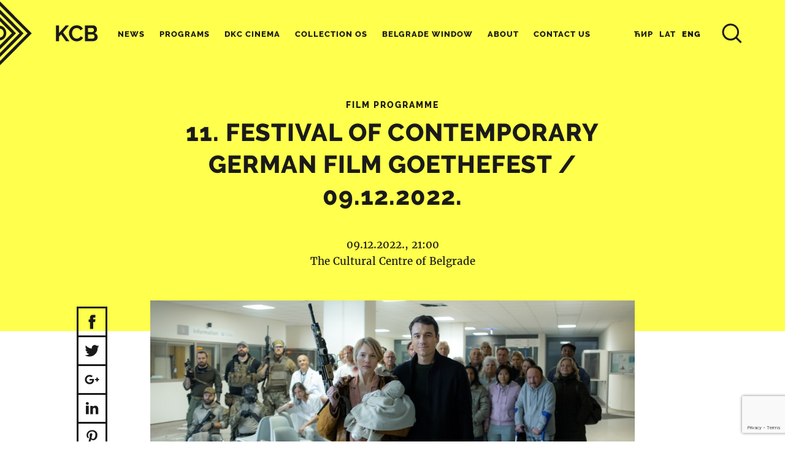

--- FILE ---
content_type: text/html; charset=utf-8
request_url: https://www.google.com/recaptcha/api2/anchor?ar=1&k=6Lfeg5EqAAAAAPzySLYRR07y_Zr1FYxabwKFoLTs&co=aHR0cHM6Ly93d3cua2NiLm9yZy5yczo0NDM.&hl=en&v=7gg7H51Q-naNfhmCP3_R47ho&size=invisible&anchor-ms=20000&execute-ms=30000&cb=v45mxipf2jgh
body_size: 48183
content:
<!DOCTYPE HTML><html dir="ltr" lang="en"><head><meta http-equiv="Content-Type" content="text/html; charset=UTF-8">
<meta http-equiv="X-UA-Compatible" content="IE=edge">
<title>reCAPTCHA</title>
<style type="text/css">
/* cyrillic-ext */
@font-face {
  font-family: 'Roboto';
  font-style: normal;
  font-weight: 400;
  font-stretch: 100%;
  src: url(//fonts.gstatic.com/s/roboto/v48/KFO7CnqEu92Fr1ME7kSn66aGLdTylUAMa3GUBHMdazTgWw.woff2) format('woff2');
  unicode-range: U+0460-052F, U+1C80-1C8A, U+20B4, U+2DE0-2DFF, U+A640-A69F, U+FE2E-FE2F;
}
/* cyrillic */
@font-face {
  font-family: 'Roboto';
  font-style: normal;
  font-weight: 400;
  font-stretch: 100%;
  src: url(//fonts.gstatic.com/s/roboto/v48/KFO7CnqEu92Fr1ME7kSn66aGLdTylUAMa3iUBHMdazTgWw.woff2) format('woff2');
  unicode-range: U+0301, U+0400-045F, U+0490-0491, U+04B0-04B1, U+2116;
}
/* greek-ext */
@font-face {
  font-family: 'Roboto';
  font-style: normal;
  font-weight: 400;
  font-stretch: 100%;
  src: url(//fonts.gstatic.com/s/roboto/v48/KFO7CnqEu92Fr1ME7kSn66aGLdTylUAMa3CUBHMdazTgWw.woff2) format('woff2');
  unicode-range: U+1F00-1FFF;
}
/* greek */
@font-face {
  font-family: 'Roboto';
  font-style: normal;
  font-weight: 400;
  font-stretch: 100%;
  src: url(//fonts.gstatic.com/s/roboto/v48/KFO7CnqEu92Fr1ME7kSn66aGLdTylUAMa3-UBHMdazTgWw.woff2) format('woff2');
  unicode-range: U+0370-0377, U+037A-037F, U+0384-038A, U+038C, U+038E-03A1, U+03A3-03FF;
}
/* math */
@font-face {
  font-family: 'Roboto';
  font-style: normal;
  font-weight: 400;
  font-stretch: 100%;
  src: url(//fonts.gstatic.com/s/roboto/v48/KFO7CnqEu92Fr1ME7kSn66aGLdTylUAMawCUBHMdazTgWw.woff2) format('woff2');
  unicode-range: U+0302-0303, U+0305, U+0307-0308, U+0310, U+0312, U+0315, U+031A, U+0326-0327, U+032C, U+032F-0330, U+0332-0333, U+0338, U+033A, U+0346, U+034D, U+0391-03A1, U+03A3-03A9, U+03B1-03C9, U+03D1, U+03D5-03D6, U+03F0-03F1, U+03F4-03F5, U+2016-2017, U+2034-2038, U+203C, U+2040, U+2043, U+2047, U+2050, U+2057, U+205F, U+2070-2071, U+2074-208E, U+2090-209C, U+20D0-20DC, U+20E1, U+20E5-20EF, U+2100-2112, U+2114-2115, U+2117-2121, U+2123-214F, U+2190, U+2192, U+2194-21AE, U+21B0-21E5, U+21F1-21F2, U+21F4-2211, U+2213-2214, U+2216-22FF, U+2308-230B, U+2310, U+2319, U+231C-2321, U+2336-237A, U+237C, U+2395, U+239B-23B7, U+23D0, U+23DC-23E1, U+2474-2475, U+25AF, U+25B3, U+25B7, U+25BD, U+25C1, U+25CA, U+25CC, U+25FB, U+266D-266F, U+27C0-27FF, U+2900-2AFF, U+2B0E-2B11, U+2B30-2B4C, U+2BFE, U+3030, U+FF5B, U+FF5D, U+1D400-1D7FF, U+1EE00-1EEFF;
}
/* symbols */
@font-face {
  font-family: 'Roboto';
  font-style: normal;
  font-weight: 400;
  font-stretch: 100%;
  src: url(//fonts.gstatic.com/s/roboto/v48/KFO7CnqEu92Fr1ME7kSn66aGLdTylUAMaxKUBHMdazTgWw.woff2) format('woff2');
  unicode-range: U+0001-000C, U+000E-001F, U+007F-009F, U+20DD-20E0, U+20E2-20E4, U+2150-218F, U+2190, U+2192, U+2194-2199, U+21AF, U+21E6-21F0, U+21F3, U+2218-2219, U+2299, U+22C4-22C6, U+2300-243F, U+2440-244A, U+2460-24FF, U+25A0-27BF, U+2800-28FF, U+2921-2922, U+2981, U+29BF, U+29EB, U+2B00-2BFF, U+4DC0-4DFF, U+FFF9-FFFB, U+10140-1018E, U+10190-1019C, U+101A0, U+101D0-101FD, U+102E0-102FB, U+10E60-10E7E, U+1D2C0-1D2D3, U+1D2E0-1D37F, U+1F000-1F0FF, U+1F100-1F1AD, U+1F1E6-1F1FF, U+1F30D-1F30F, U+1F315, U+1F31C, U+1F31E, U+1F320-1F32C, U+1F336, U+1F378, U+1F37D, U+1F382, U+1F393-1F39F, U+1F3A7-1F3A8, U+1F3AC-1F3AF, U+1F3C2, U+1F3C4-1F3C6, U+1F3CA-1F3CE, U+1F3D4-1F3E0, U+1F3ED, U+1F3F1-1F3F3, U+1F3F5-1F3F7, U+1F408, U+1F415, U+1F41F, U+1F426, U+1F43F, U+1F441-1F442, U+1F444, U+1F446-1F449, U+1F44C-1F44E, U+1F453, U+1F46A, U+1F47D, U+1F4A3, U+1F4B0, U+1F4B3, U+1F4B9, U+1F4BB, U+1F4BF, U+1F4C8-1F4CB, U+1F4D6, U+1F4DA, U+1F4DF, U+1F4E3-1F4E6, U+1F4EA-1F4ED, U+1F4F7, U+1F4F9-1F4FB, U+1F4FD-1F4FE, U+1F503, U+1F507-1F50B, U+1F50D, U+1F512-1F513, U+1F53E-1F54A, U+1F54F-1F5FA, U+1F610, U+1F650-1F67F, U+1F687, U+1F68D, U+1F691, U+1F694, U+1F698, U+1F6AD, U+1F6B2, U+1F6B9-1F6BA, U+1F6BC, U+1F6C6-1F6CF, U+1F6D3-1F6D7, U+1F6E0-1F6EA, U+1F6F0-1F6F3, U+1F6F7-1F6FC, U+1F700-1F7FF, U+1F800-1F80B, U+1F810-1F847, U+1F850-1F859, U+1F860-1F887, U+1F890-1F8AD, U+1F8B0-1F8BB, U+1F8C0-1F8C1, U+1F900-1F90B, U+1F93B, U+1F946, U+1F984, U+1F996, U+1F9E9, U+1FA00-1FA6F, U+1FA70-1FA7C, U+1FA80-1FA89, U+1FA8F-1FAC6, U+1FACE-1FADC, U+1FADF-1FAE9, U+1FAF0-1FAF8, U+1FB00-1FBFF;
}
/* vietnamese */
@font-face {
  font-family: 'Roboto';
  font-style: normal;
  font-weight: 400;
  font-stretch: 100%;
  src: url(//fonts.gstatic.com/s/roboto/v48/KFO7CnqEu92Fr1ME7kSn66aGLdTylUAMa3OUBHMdazTgWw.woff2) format('woff2');
  unicode-range: U+0102-0103, U+0110-0111, U+0128-0129, U+0168-0169, U+01A0-01A1, U+01AF-01B0, U+0300-0301, U+0303-0304, U+0308-0309, U+0323, U+0329, U+1EA0-1EF9, U+20AB;
}
/* latin-ext */
@font-face {
  font-family: 'Roboto';
  font-style: normal;
  font-weight: 400;
  font-stretch: 100%;
  src: url(//fonts.gstatic.com/s/roboto/v48/KFO7CnqEu92Fr1ME7kSn66aGLdTylUAMa3KUBHMdazTgWw.woff2) format('woff2');
  unicode-range: U+0100-02BA, U+02BD-02C5, U+02C7-02CC, U+02CE-02D7, U+02DD-02FF, U+0304, U+0308, U+0329, U+1D00-1DBF, U+1E00-1E9F, U+1EF2-1EFF, U+2020, U+20A0-20AB, U+20AD-20C0, U+2113, U+2C60-2C7F, U+A720-A7FF;
}
/* latin */
@font-face {
  font-family: 'Roboto';
  font-style: normal;
  font-weight: 400;
  font-stretch: 100%;
  src: url(//fonts.gstatic.com/s/roboto/v48/KFO7CnqEu92Fr1ME7kSn66aGLdTylUAMa3yUBHMdazQ.woff2) format('woff2');
  unicode-range: U+0000-00FF, U+0131, U+0152-0153, U+02BB-02BC, U+02C6, U+02DA, U+02DC, U+0304, U+0308, U+0329, U+2000-206F, U+20AC, U+2122, U+2191, U+2193, U+2212, U+2215, U+FEFF, U+FFFD;
}
/* cyrillic-ext */
@font-face {
  font-family: 'Roboto';
  font-style: normal;
  font-weight: 500;
  font-stretch: 100%;
  src: url(//fonts.gstatic.com/s/roboto/v48/KFO7CnqEu92Fr1ME7kSn66aGLdTylUAMa3GUBHMdazTgWw.woff2) format('woff2');
  unicode-range: U+0460-052F, U+1C80-1C8A, U+20B4, U+2DE0-2DFF, U+A640-A69F, U+FE2E-FE2F;
}
/* cyrillic */
@font-face {
  font-family: 'Roboto';
  font-style: normal;
  font-weight: 500;
  font-stretch: 100%;
  src: url(//fonts.gstatic.com/s/roboto/v48/KFO7CnqEu92Fr1ME7kSn66aGLdTylUAMa3iUBHMdazTgWw.woff2) format('woff2');
  unicode-range: U+0301, U+0400-045F, U+0490-0491, U+04B0-04B1, U+2116;
}
/* greek-ext */
@font-face {
  font-family: 'Roboto';
  font-style: normal;
  font-weight: 500;
  font-stretch: 100%;
  src: url(//fonts.gstatic.com/s/roboto/v48/KFO7CnqEu92Fr1ME7kSn66aGLdTylUAMa3CUBHMdazTgWw.woff2) format('woff2');
  unicode-range: U+1F00-1FFF;
}
/* greek */
@font-face {
  font-family: 'Roboto';
  font-style: normal;
  font-weight: 500;
  font-stretch: 100%;
  src: url(//fonts.gstatic.com/s/roboto/v48/KFO7CnqEu92Fr1ME7kSn66aGLdTylUAMa3-UBHMdazTgWw.woff2) format('woff2');
  unicode-range: U+0370-0377, U+037A-037F, U+0384-038A, U+038C, U+038E-03A1, U+03A3-03FF;
}
/* math */
@font-face {
  font-family: 'Roboto';
  font-style: normal;
  font-weight: 500;
  font-stretch: 100%;
  src: url(//fonts.gstatic.com/s/roboto/v48/KFO7CnqEu92Fr1ME7kSn66aGLdTylUAMawCUBHMdazTgWw.woff2) format('woff2');
  unicode-range: U+0302-0303, U+0305, U+0307-0308, U+0310, U+0312, U+0315, U+031A, U+0326-0327, U+032C, U+032F-0330, U+0332-0333, U+0338, U+033A, U+0346, U+034D, U+0391-03A1, U+03A3-03A9, U+03B1-03C9, U+03D1, U+03D5-03D6, U+03F0-03F1, U+03F4-03F5, U+2016-2017, U+2034-2038, U+203C, U+2040, U+2043, U+2047, U+2050, U+2057, U+205F, U+2070-2071, U+2074-208E, U+2090-209C, U+20D0-20DC, U+20E1, U+20E5-20EF, U+2100-2112, U+2114-2115, U+2117-2121, U+2123-214F, U+2190, U+2192, U+2194-21AE, U+21B0-21E5, U+21F1-21F2, U+21F4-2211, U+2213-2214, U+2216-22FF, U+2308-230B, U+2310, U+2319, U+231C-2321, U+2336-237A, U+237C, U+2395, U+239B-23B7, U+23D0, U+23DC-23E1, U+2474-2475, U+25AF, U+25B3, U+25B7, U+25BD, U+25C1, U+25CA, U+25CC, U+25FB, U+266D-266F, U+27C0-27FF, U+2900-2AFF, U+2B0E-2B11, U+2B30-2B4C, U+2BFE, U+3030, U+FF5B, U+FF5D, U+1D400-1D7FF, U+1EE00-1EEFF;
}
/* symbols */
@font-face {
  font-family: 'Roboto';
  font-style: normal;
  font-weight: 500;
  font-stretch: 100%;
  src: url(//fonts.gstatic.com/s/roboto/v48/KFO7CnqEu92Fr1ME7kSn66aGLdTylUAMaxKUBHMdazTgWw.woff2) format('woff2');
  unicode-range: U+0001-000C, U+000E-001F, U+007F-009F, U+20DD-20E0, U+20E2-20E4, U+2150-218F, U+2190, U+2192, U+2194-2199, U+21AF, U+21E6-21F0, U+21F3, U+2218-2219, U+2299, U+22C4-22C6, U+2300-243F, U+2440-244A, U+2460-24FF, U+25A0-27BF, U+2800-28FF, U+2921-2922, U+2981, U+29BF, U+29EB, U+2B00-2BFF, U+4DC0-4DFF, U+FFF9-FFFB, U+10140-1018E, U+10190-1019C, U+101A0, U+101D0-101FD, U+102E0-102FB, U+10E60-10E7E, U+1D2C0-1D2D3, U+1D2E0-1D37F, U+1F000-1F0FF, U+1F100-1F1AD, U+1F1E6-1F1FF, U+1F30D-1F30F, U+1F315, U+1F31C, U+1F31E, U+1F320-1F32C, U+1F336, U+1F378, U+1F37D, U+1F382, U+1F393-1F39F, U+1F3A7-1F3A8, U+1F3AC-1F3AF, U+1F3C2, U+1F3C4-1F3C6, U+1F3CA-1F3CE, U+1F3D4-1F3E0, U+1F3ED, U+1F3F1-1F3F3, U+1F3F5-1F3F7, U+1F408, U+1F415, U+1F41F, U+1F426, U+1F43F, U+1F441-1F442, U+1F444, U+1F446-1F449, U+1F44C-1F44E, U+1F453, U+1F46A, U+1F47D, U+1F4A3, U+1F4B0, U+1F4B3, U+1F4B9, U+1F4BB, U+1F4BF, U+1F4C8-1F4CB, U+1F4D6, U+1F4DA, U+1F4DF, U+1F4E3-1F4E6, U+1F4EA-1F4ED, U+1F4F7, U+1F4F9-1F4FB, U+1F4FD-1F4FE, U+1F503, U+1F507-1F50B, U+1F50D, U+1F512-1F513, U+1F53E-1F54A, U+1F54F-1F5FA, U+1F610, U+1F650-1F67F, U+1F687, U+1F68D, U+1F691, U+1F694, U+1F698, U+1F6AD, U+1F6B2, U+1F6B9-1F6BA, U+1F6BC, U+1F6C6-1F6CF, U+1F6D3-1F6D7, U+1F6E0-1F6EA, U+1F6F0-1F6F3, U+1F6F7-1F6FC, U+1F700-1F7FF, U+1F800-1F80B, U+1F810-1F847, U+1F850-1F859, U+1F860-1F887, U+1F890-1F8AD, U+1F8B0-1F8BB, U+1F8C0-1F8C1, U+1F900-1F90B, U+1F93B, U+1F946, U+1F984, U+1F996, U+1F9E9, U+1FA00-1FA6F, U+1FA70-1FA7C, U+1FA80-1FA89, U+1FA8F-1FAC6, U+1FACE-1FADC, U+1FADF-1FAE9, U+1FAF0-1FAF8, U+1FB00-1FBFF;
}
/* vietnamese */
@font-face {
  font-family: 'Roboto';
  font-style: normal;
  font-weight: 500;
  font-stretch: 100%;
  src: url(//fonts.gstatic.com/s/roboto/v48/KFO7CnqEu92Fr1ME7kSn66aGLdTylUAMa3OUBHMdazTgWw.woff2) format('woff2');
  unicode-range: U+0102-0103, U+0110-0111, U+0128-0129, U+0168-0169, U+01A0-01A1, U+01AF-01B0, U+0300-0301, U+0303-0304, U+0308-0309, U+0323, U+0329, U+1EA0-1EF9, U+20AB;
}
/* latin-ext */
@font-face {
  font-family: 'Roboto';
  font-style: normal;
  font-weight: 500;
  font-stretch: 100%;
  src: url(//fonts.gstatic.com/s/roboto/v48/KFO7CnqEu92Fr1ME7kSn66aGLdTylUAMa3KUBHMdazTgWw.woff2) format('woff2');
  unicode-range: U+0100-02BA, U+02BD-02C5, U+02C7-02CC, U+02CE-02D7, U+02DD-02FF, U+0304, U+0308, U+0329, U+1D00-1DBF, U+1E00-1E9F, U+1EF2-1EFF, U+2020, U+20A0-20AB, U+20AD-20C0, U+2113, U+2C60-2C7F, U+A720-A7FF;
}
/* latin */
@font-face {
  font-family: 'Roboto';
  font-style: normal;
  font-weight: 500;
  font-stretch: 100%;
  src: url(//fonts.gstatic.com/s/roboto/v48/KFO7CnqEu92Fr1ME7kSn66aGLdTylUAMa3yUBHMdazQ.woff2) format('woff2');
  unicode-range: U+0000-00FF, U+0131, U+0152-0153, U+02BB-02BC, U+02C6, U+02DA, U+02DC, U+0304, U+0308, U+0329, U+2000-206F, U+20AC, U+2122, U+2191, U+2193, U+2212, U+2215, U+FEFF, U+FFFD;
}
/* cyrillic-ext */
@font-face {
  font-family: 'Roboto';
  font-style: normal;
  font-weight: 900;
  font-stretch: 100%;
  src: url(//fonts.gstatic.com/s/roboto/v48/KFO7CnqEu92Fr1ME7kSn66aGLdTylUAMa3GUBHMdazTgWw.woff2) format('woff2');
  unicode-range: U+0460-052F, U+1C80-1C8A, U+20B4, U+2DE0-2DFF, U+A640-A69F, U+FE2E-FE2F;
}
/* cyrillic */
@font-face {
  font-family: 'Roboto';
  font-style: normal;
  font-weight: 900;
  font-stretch: 100%;
  src: url(//fonts.gstatic.com/s/roboto/v48/KFO7CnqEu92Fr1ME7kSn66aGLdTylUAMa3iUBHMdazTgWw.woff2) format('woff2');
  unicode-range: U+0301, U+0400-045F, U+0490-0491, U+04B0-04B1, U+2116;
}
/* greek-ext */
@font-face {
  font-family: 'Roboto';
  font-style: normal;
  font-weight: 900;
  font-stretch: 100%;
  src: url(//fonts.gstatic.com/s/roboto/v48/KFO7CnqEu92Fr1ME7kSn66aGLdTylUAMa3CUBHMdazTgWw.woff2) format('woff2');
  unicode-range: U+1F00-1FFF;
}
/* greek */
@font-face {
  font-family: 'Roboto';
  font-style: normal;
  font-weight: 900;
  font-stretch: 100%;
  src: url(//fonts.gstatic.com/s/roboto/v48/KFO7CnqEu92Fr1ME7kSn66aGLdTylUAMa3-UBHMdazTgWw.woff2) format('woff2');
  unicode-range: U+0370-0377, U+037A-037F, U+0384-038A, U+038C, U+038E-03A1, U+03A3-03FF;
}
/* math */
@font-face {
  font-family: 'Roboto';
  font-style: normal;
  font-weight: 900;
  font-stretch: 100%;
  src: url(//fonts.gstatic.com/s/roboto/v48/KFO7CnqEu92Fr1ME7kSn66aGLdTylUAMawCUBHMdazTgWw.woff2) format('woff2');
  unicode-range: U+0302-0303, U+0305, U+0307-0308, U+0310, U+0312, U+0315, U+031A, U+0326-0327, U+032C, U+032F-0330, U+0332-0333, U+0338, U+033A, U+0346, U+034D, U+0391-03A1, U+03A3-03A9, U+03B1-03C9, U+03D1, U+03D5-03D6, U+03F0-03F1, U+03F4-03F5, U+2016-2017, U+2034-2038, U+203C, U+2040, U+2043, U+2047, U+2050, U+2057, U+205F, U+2070-2071, U+2074-208E, U+2090-209C, U+20D0-20DC, U+20E1, U+20E5-20EF, U+2100-2112, U+2114-2115, U+2117-2121, U+2123-214F, U+2190, U+2192, U+2194-21AE, U+21B0-21E5, U+21F1-21F2, U+21F4-2211, U+2213-2214, U+2216-22FF, U+2308-230B, U+2310, U+2319, U+231C-2321, U+2336-237A, U+237C, U+2395, U+239B-23B7, U+23D0, U+23DC-23E1, U+2474-2475, U+25AF, U+25B3, U+25B7, U+25BD, U+25C1, U+25CA, U+25CC, U+25FB, U+266D-266F, U+27C0-27FF, U+2900-2AFF, U+2B0E-2B11, U+2B30-2B4C, U+2BFE, U+3030, U+FF5B, U+FF5D, U+1D400-1D7FF, U+1EE00-1EEFF;
}
/* symbols */
@font-face {
  font-family: 'Roboto';
  font-style: normal;
  font-weight: 900;
  font-stretch: 100%;
  src: url(//fonts.gstatic.com/s/roboto/v48/KFO7CnqEu92Fr1ME7kSn66aGLdTylUAMaxKUBHMdazTgWw.woff2) format('woff2');
  unicode-range: U+0001-000C, U+000E-001F, U+007F-009F, U+20DD-20E0, U+20E2-20E4, U+2150-218F, U+2190, U+2192, U+2194-2199, U+21AF, U+21E6-21F0, U+21F3, U+2218-2219, U+2299, U+22C4-22C6, U+2300-243F, U+2440-244A, U+2460-24FF, U+25A0-27BF, U+2800-28FF, U+2921-2922, U+2981, U+29BF, U+29EB, U+2B00-2BFF, U+4DC0-4DFF, U+FFF9-FFFB, U+10140-1018E, U+10190-1019C, U+101A0, U+101D0-101FD, U+102E0-102FB, U+10E60-10E7E, U+1D2C0-1D2D3, U+1D2E0-1D37F, U+1F000-1F0FF, U+1F100-1F1AD, U+1F1E6-1F1FF, U+1F30D-1F30F, U+1F315, U+1F31C, U+1F31E, U+1F320-1F32C, U+1F336, U+1F378, U+1F37D, U+1F382, U+1F393-1F39F, U+1F3A7-1F3A8, U+1F3AC-1F3AF, U+1F3C2, U+1F3C4-1F3C6, U+1F3CA-1F3CE, U+1F3D4-1F3E0, U+1F3ED, U+1F3F1-1F3F3, U+1F3F5-1F3F7, U+1F408, U+1F415, U+1F41F, U+1F426, U+1F43F, U+1F441-1F442, U+1F444, U+1F446-1F449, U+1F44C-1F44E, U+1F453, U+1F46A, U+1F47D, U+1F4A3, U+1F4B0, U+1F4B3, U+1F4B9, U+1F4BB, U+1F4BF, U+1F4C8-1F4CB, U+1F4D6, U+1F4DA, U+1F4DF, U+1F4E3-1F4E6, U+1F4EA-1F4ED, U+1F4F7, U+1F4F9-1F4FB, U+1F4FD-1F4FE, U+1F503, U+1F507-1F50B, U+1F50D, U+1F512-1F513, U+1F53E-1F54A, U+1F54F-1F5FA, U+1F610, U+1F650-1F67F, U+1F687, U+1F68D, U+1F691, U+1F694, U+1F698, U+1F6AD, U+1F6B2, U+1F6B9-1F6BA, U+1F6BC, U+1F6C6-1F6CF, U+1F6D3-1F6D7, U+1F6E0-1F6EA, U+1F6F0-1F6F3, U+1F6F7-1F6FC, U+1F700-1F7FF, U+1F800-1F80B, U+1F810-1F847, U+1F850-1F859, U+1F860-1F887, U+1F890-1F8AD, U+1F8B0-1F8BB, U+1F8C0-1F8C1, U+1F900-1F90B, U+1F93B, U+1F946, U+1F984, U+1F996, U+1F9E9, U+1FA00-1FA6F, U+1FA70-1FA7C, U+1FA80-1FA89, U+1FA8F-1FAC6, U+1FACE-1FADC, U+1FADF-1FAE9, U+1FAF0-1FAF8, U+1FB00-1FBFF;
}
/* vietnamese */
@font-face {
  font-family: 'Roboto';
  font-style: normal;
  font-weight: 900;
  font-stretch: 100%;
  src: url(//fonts.gstatic.com/s/roboto/v48/KFO7CnqEu92Fr1ME7kSn66aGLdTylUAMa3OUBHMdazTgWw.woff2) format('woff2');
  unicode-range: U+0102-0103, U+0110-0111, U+0128-0129, U+0168-0169, U+01A0-01A1, U+01AF-01B0, U+0300-0301, U+0303-0304, U+0308-0309, U+0323, U+0329, U+1EA0-1EF9, U+20AB;
}
/* latin-ext */
@font-face {
  font-family: 'Roboto';
  font-style: normal;
  font-weight: 900;
  font-stretch: 100%;
  src: url(//fonts.gstatic.com/s/roboto/v48/KFO7CnqEu92Fr1ME7kSn66aGLdTylUAMa3KUBHMdazTgWw.woff2) format('woff2');
  unicode-range: U+0100-02BA, U+02BD-02C5, U+02C7-02CC, U+02CE-02D7, U+02DD-02FF, U+0304, U+0308, U+0329, U+1D00-1DBF, U+1E00-1E9F, U+1EF2-1EFF, U+2020, U+20A0-20AB, U+20AD-20C0, U+2113, U+2C60-2C7F, U+A720-A7FF;
}
/* latin */
@font-face {
  font-family: 'Roboto';
  font-style: normal;
  font-weight: 900;
  font-stretch: 100%;
  src: url(//fonts.gstatic.com/s/roboto/v48/KFO7CnqEu92Fr1ME7kSn66aGLdTylUAMa3yUBHMdazQ.woff2) format('woff2');
  unicode-range: U+0000-00FF, U+0131, U+0152-0153, U+02BB-02BC, U+02C6, U+02DA, U+02DC, U+0304, U+0308, U+0329, U+2000-206F, U+20AC, U+2122, U+2191, U+2193, U+2212, U+2215, U+FEFF, U+FFFD;
}

</style>
<link rel="stylesheet" type="text/css" href="https://www.gstatic.com/recaptcha/releases/7gg7H51Q-naNfhmCP3_R47ho/styles__ltr.css">
<script nonce="WRcuJa46m8ieTo6z2lRdUA" type="text/javascript">window['__recaptcha_api'] = 'https://www.google.com/recaptcha/api2/';</script>
<script type="text/javascript" src="https://www.gstatic.com/recaptcha/releases/7gg7H51Q-naNfhmCP3_R47ho/recaptcha__en.js" nonce="WRcuJa46m8ieTo6z2lRdUA">
      
    </script></head>
<body><div id="rc-anchor-alert" class="rc-anchor-alert"></div>
<input type="hidden" id="recaptcha-token" value="[base64]">
<script type="text/javascript" nonce="WRcuJa46m8ieTo6z2lRdUA">
      recaptcha.anchor.Main.init("[\x22ainput\x22,[\x22bgdata\x22,\x22\x22,\[base64]/[base64]/[base64]/KE4oMTI0LHYsdi5HKSxMWihsLHYpKTpOKDEyNCx2LGwpLFYpLHYpLFQpKSxGKDE3MSx2KX0scjc9ZnVuY3Rpb24obCl7cmV0dXJuIGx9LEM9ZnVuY3Rpb24obCxWLHYpe04odixsLFYpLFZbYWtdPTI3OTZ9LG49ZnVuY3Rpb24obCxWKXtWLlg9KChWLlg/[base64]/[base64]/[base64]/[base64]/[base64]/[base64]/[base64]/[base64]/[base64]/[base64]/[base64]\\u003d\x22,\[base64]\\u003d\\u003d\x22,\x22J8K3HDcrY3szAx0xwrDCl1LDqg/CksO2w6EvwpoMw6zDisK3w5dsRMO1woHDu8OEIg7CnmbDqsKPwqA8wqQkw4Q/B2TCtWBow6cOfyTCiMOpEsONYnnCulgyIMOawqIrdW8gN8ODw4bCkTUvwobDqMKGw4vDjMOrHRtWUsKCwrzCssO4dD/[base64]/DrSXDqio5AsKyB8O1XwfDgcKLKGYbw4zCmT7CjmkEwq/DvMKcw7cgwq3CuMOdKcKKNMK6EsOGwrMjAT7CqVRXYg7CgMO8ahETL8KDwosdwrMlQcOGw5pXw712wpJTVcONO8K8w7NEfzZuw6p9woHCucOXS8OjZTnCnsOUw5daw6/DjcKPYcOHw5PDq8OIwo4+w77CjMOFBEXDl3wzwqPDtMOXZ2JaY8OYC3zDocKewqhCw4HDjMOTwp0WwqTDtHpCw7FgwoQvwqsaXxTCiWnCgXDClFzCksOYdELChk9RbsKhUiPCjsOmw4oJDCxLYXlTPMOUw7DClMO8LnjDlRQPGngcYHLCuwlLUiI/XQU6a8KUPkzDncO3IMKqwo/DjcKsXHU+RQfCjsOYdcKXw5/Dtk3Ds3nDpcOfwoXCtz9YJ8KzwqfCghjCsHfCqsKOwrLDmsOKV3NrMEvDmEUbUi9EI8OcwprCq3h0U1ZzbiHCvcKcbsO5fMOWE8KMP8Ojwo5QKgXDh8OOHVTDtMKFw5gCDMOFw5d4wonCtndKwpDDkFU4EsO+bsOdQsOaWlfCgkXDpytswq/DuR/CnGUyFXvDkcK2OcO9Sy/DrEBAKcKVwp1sMgnCvyxLw5p2w5rCncO5wqJpXWzCpDXCvSg0w63Dkj0Cwr/Dm19Swp/CjUlXw4jCnCs0woYXw5ckwrcLw51/w5YhIcKJwrLDv0XCjMOqI8KEb8KIwrzCgR1rSSERScKDw4TCjMOWHMKGwodYwoARDBJaworClV4Aw7fCtixcw7vCuXtLw5EPw6TDlgUuwpcZw6TChcKtbnzDsSxPacOcd8KLwo3Cu8OmdgsnNsOhw67CsBnDlcKaw6fDtsO7d8KOBS0UTTIfw47CqU94w4/[base64]/CqG4DBsKqw6/DvMKnw6E8GQrDiMO5wrbCpMOXEsO+QcOJSsKVwpLDo1vDpBTDgcOdBcOca1PCgQZAFsO6wo02JcO4wo4cOsK5w4BBwpZQTsOGwpjDicK1YScBw5HDoMKaLBrDs2DCoMOgIQLDlzBIP2xew4/Cq3HDpiLDuRkFc0DDoTLClHFwQXYyw5zDnMOsVhHDrGhvOio3TcOswqXDhlVmw604wqs0w5kNwoTCg8KiGBTDv8KxwrsvwoPDhG0Rw796R2IefBXDuVTDoQcYw4txBcOGOFF3w4DCj8OTw5DDkh8YWcO7w5McEWgHwqDDp8KSwo/[base64]/QsOsw77DqsKlw6sUUsKFZ8OjTmdod8KVw5bDkgbDiUfCtirCtVJ0QMK6a8ORw4Jfw5QnwrM0PSfCgsKAfAjDnsKzd8Khw418w6FiHsKIwoXCsMOVworDmw/DicOQw6HChsK1VEPCrnYrVsOCwo/[base64]/CscKcIkYYw6k/K8OPaz1KccOWwqhDYcKEw7DDq2rCqcKNwqIkw49pC8Omw6IaNm0yVTdPw6oXWTHDvlUpw7PCr8KoeGwLbMKbOsKMPyBuwofCkXl6TDpPEcKnwqbDmigGwpR3w4JdEmvDonbCu8OEEsO/[base64]/Crl3Dp8O3bVfChMOZbsK2wqLDpMO3w6/CosKZw5JbwpwzwrFmw6nDkGjCv1DDgnXCosKXw7zDhQBwwq1fQ8KlPcKeNcOOwpzClcKFfMK4wolXPnE+CcKDP8KIw5wfwqRmYcKKw6MnKRsBw6BtUsKCwo8cw6PDimpnWT3DtcOZwq/CpMKiJDHCncK3w480wqQ8w69fIMKkQGhFesO4QMKGPsOwID/Cm21iw63DnFEMw49PwoAFw7/[base64]/ChMKRw4dowo8kYELCgsOPw7V8FcOPwpMxOsOgQcO0FMOKLy5Gw40mwoxMw77DiGTDsS3Cl8Opwq7ChcKwH8Kiw6nCjjfDlMKcX8OccEg7EzkJOsKew5zDkghaw6bDnVzDs1TDhlQswrLDhcKQwrR1DCx+w73DkH/Cj8KFJh5tw60fScOCw6Jtw70iw6jDqnTCk39Qw5hgwpsxwprCnMORwrfDisOdwrcNc8ORw6bCtSHCmcOWeWXDpnnDqsOCQgjCg8O6TEHCrsOLwpU5Miw5wpXDiGVoS8OlCcKBwo/CkSDDisKIBsOLw4zCg01WWg/CmRvCu8KOw6hSw7vCr8Kxwq/CrDLDtsKEwofCkhxzwovCgifDtcKQKzEbJxjDscOcaBTDlcKNwqU3w5LCkF8Sw4tzw7rCtxDCvcOjwr7DtsOIEMKXIMOtNcOUNsKaw4ZyQ8O/[base64]/w4zDvDBMw6E8wqYIekzDtVTDuUY/[base64]/Ch8OCTlgBwqrDncKZw5Z8KMO2w65Sw6bCu8Ohw6l9wodPw6LCusKMeCPDq0PCrsOoPBpjwpNydUjDrsKncMK/w6N3w717w43DqcKDw5tywqHCiMOow4nCrVwnbArCmsKNwoPDoE5Gw75TwqHCiXVRwpnCm17DiMKXw6B7w5PDnsOJwqEoI8OCGcOcw5PDvcOswrNDbVIMw6xjw6PCrQTCigcIQxhUNHPCtMKwd8KhwoFdNsOHScK4HCgOWcOnMRcvw4R7w5cwb8KsEcOQwpfCoz/[base64]/CicOtQUdOwqVEDVrDr8OrwrrCo8OfwqTChcK/woDDiSw0wpLCnWrCoMKGwrIWXA/[base64]/CrnonwrzDhsKWwqk4w6PDtMOhw4B6LwTDr8Kvw7ZSwpYlwpLCkw5Kw4JEwpDDix1gwphFbQXCmMKJwphQP2lTwqLCi8O8NFtWK8Khw54Xw5NnKypdZMOpwpAAIWJ/XHUswpdDe8Ogw6hSwoMQw6zCpcKaw6prPMKKbDXDscOow5PCtMKRwp5vF8OtQsO/w7/[base64]/CjcK7OFtaI35+CsKSw5EGQDLDm15pw7XCnRtZw4MywofCscOdfMOcw6nDvMOwG2TChcOhD8KfwrtmwrDChcKKEELDtGIawpvDmEsYbsKCSEYxw5vCm8Otw6LDo8KmHyrCnzwnMMOKAcKrNcOlw4J/WDTDvsOWw5jDrsOowp3CpsKuw6saGsKTwo3DnsO8dwXCocKoScOfw7Alw4fCsMKPwqAmLMKsc8K3woxTwq/CiMOiOXDDuMKZwqXDuy4Ew5QEXcKZw6dnBmnCncOIMn0aw4LDhF89wr/DpAfDihHDlAHDrSF4wr7CuMKawp3DpMKBwr0mZsKzO8OfY8OCJWXCscOkMDw8w5fChiB8w7kuLThfOBcxwqHCkcKbwr/Co8KFw7RVw4cdQjEpwp04dBPCtsOHw5PDm8Kzw6bDswLCr3cpw5zCpMOXBMOJfjfDvFfDjHbClsK6FAQNF3PCqn/[base64]/[base64]/wq8bIsOgVcKyw5/[base64]/DncOowojCtEN5UcOYw6TDmcK9QMOvQMOVBiJkw44Qw7PDlcKdw6jCtcOeFsObwoRuwo8IWsObwprDkVRPacOZMcOywp9CA3bChHHDl0/[base64]/DqcOpwq3CnWJqwqEDw784BVwOcQVBw6vDq33CgXLCnATDkzHDtVTCrCrDrsOJwoYCL1DCpm1gH8OOwpcfwpTDgcKwwqc3wr8UJMOyGsKCwqVcOcKfwqHCnMK0w6xgw69rw7khwpB+GsOywrx3ESzDswMzw4/DiDvCisOqwoMCJUTDphpTwr5CwpM/P8ODTMOzwrUNw7R7w511woJEWHbDijvDmATDhEIhw5bDkcK7HsOBw5vCjcOMwp7DsMOLw5/DsMKUwqbCrMOjV14NKFBIw73CtRR2K8KmAMOdccKVwr1Nw7vDqxxCw7IEwp9Ww41lSW0jw5oiSWphQcKUeMOyMGFww6rDtsOZw5jDkDwpNsO2ZDLCiMOaM8OEA1jCgsO/w5kKFMOiEMKlw6wGMMOWW8KywrIpw51mw63Dm8OiwqXChgfDgcKqw5JResK0PcOeVsKSUjnDpsOUSBJBcxRbw5Rnwq3DkMORwoUBwp3Cnhskw5bCtMOfwpfDucO9wr7CgcKlJMKCCMOoUmAjYcOzHsKyNcKJwqQBwq8kTA9vX8KDw5Q/XcO1w7rCu8Owwr8DeBvDqcOXKMOPwoXDvkHDuBALw5UYwrZowqgVK8OFT8Kewqk4Tk3DglvCnCXCt8OKUCNgdz03w6zDtkl4csOewpgBwpYKworDi0HDrsKuEMKFRcKALsOfwpd/[base64]/CtsKdwoNsw5I3w6zChkpJw5UCGDxbw6zDv8KewojCr2HDkBpBdMKjEMOEwozCrMOPwqQrA1F/YUU9ZcOeRcKuNcOSFHbCocKkR8KIA8KwwpnChBzCtkQbP1wiw77Ct8ORRSDCqsO/c0jCrsOgSwPDvFPDvUDDtwLCt8Kjw4IjwrnColp6dlzDrsObVMKNwppiVBjCoMKUFDMdwqIoCREGUGUww5nCsMOIwo9hw4LCucOgB8KBIMKaNDHDs8KgOMOlM8K/[base64]/CiELDtHjChcORc0rDvlHCu8KpIsKAwrPDkcKFw6dOw7XDvj42NS3CrMK7w5TCgizDsMOqw4w9ccOsHcOmccKHw7xJw7XDiWjDsADCnGrDpSPDoxTDn8O9wqpbw4LCv8O6wr5xwphBwo8bwrglwqTDvsONLUnDqDTCrAjCucOgQsOlTcKnAsOkacO4BsOZFjx5Hz/[base64]/wohSA8KUw7XCkcOeUi/Cul/Dulpiwrc/fW1MEx3Dj1HCtcOcLwFhwpI3wql4wqjDh8OhwoksPsKqw4xuwoJAwr/CkBHDhU/Dr8KTw6fCtUDCi8KawpDCpzbCpcOsSsKbMgDCmi3ColjDsMOvdFRYw4vDtcOfw4B5fAttwrbDrl3DtsKHXhnCksOFw7LCn8OHw6jCgMKiw64Ow7vCoUbDhSjColDDqMKvNwvDhMO9B8OwfcKkG0hzw5PCsFrDuC8uw5nDiMOewqJQP8KMHyA1KMOow4Y8wp/Cs8OXEMKnRAl3wofDlmTDjgo3MyLDs8OIwpZCw4FrwqzDhlXCscOnR8OuwqAncsOXPsKzw6LDmW8kBcOsTV/CrFXDqDIRY8Osw63DuW4sb8OAwrpOMsO/cxjCpsOeBcKqTMOUGibCosOcMMOYGGAwOzPDv8KzIMKDwphODXFxw64AVsKvwr/DqsOvPcKIwqhdbwvDrFfCqV5dN8O4CsOSw5DDtyrDqcKXIsO/BnnCtcOCBlhIQz7ChhzCucOgw7TDmR7DmV5Sw5V1f0R9DEdYWsK1wqnDvBLCjCHCq8OLw6crw5wvwpAFOsO8YcK1w4d5C2IIfm/Cp1IfesKJwodnwrDCvcO8X8KwwoDDncOpwqHCl8KxDsK7wq0UcMOWwpnCgsOEw6bDtcKjw5cUEsKmXsKWw4zDl8K7wodBwo7DvMO7XQgMAgVSw6B+EFlXw55Ew6wGYCjCl8K1w4p/wqxMRTnClMOFQxHCswcEwqjDmcKmci/DujcPwq7DosKCw4PDkMKHwoINwoVjOUoSMMOVw7vDvSTCglRVGQ/DqsOkWsO6wpjCjMKewrHCjcOawpXCuTQEwqNyCsOqecKew53Dnz8UwqE/E8KXKMOCw6LDq8OVwphVNsKqwopRBcKGcAV4w4DCqsO/wqXDlg4fa0Zoa8KCwrTDqBwDw5FAY8KywqR3H8KZw7bDoH4SwocbwqpYwoMuworCsU/[base64]/Ck8KUc0lZRsOrw79+wqrDtAnCmcKMZnw4w4QXwoxkdsKgQjQRY8OGVMOhw7vDhBJkwqhDw73DgGQqwrMiw6PCvsKbUsKnw4jDgHNKw5BNERAqw7jDp8K5wr7Dl8KdXQjDo2XCk8KaPA4tNE/DosK0GcOyCz5RPDUUFkzDucOVECMMAlJtwqbDowDDm8KFw4wcwr7Cvlkiwp4Two5BB3DDtMOCIcOfwonCo8KoKsOLasOsMDVmEhBlEhxGwq/CtEbCjl8hGlTDuMKHZH7CrsOaYmnCn10pSMKKFFXDhMKJw7nDskIKW8KTZcOpwpowwpLCrcO6TBQSwp3Cv8ODwoUsUiXCv8Kyw7Zuw4zCnMO1L8ORTxAIwqXCp8O0w4BkwpTCsV/DmFYnL8KpwrQTN04BR8KqdMORw5jDlMKmw6/DhsKWw7Vmwr3Ch8O/FsOhK8OZcDbCs8O1wr9gwocXwpw7Zw3CoRXDtiB6HcOZD3vDuMK7dMK7BHLCsMO7MMOfR0TDjMOqVirDkjPCrcOHCMOqYTnCgMKjZ2E6NGlhcMOjEwE8w4d8WsKhw6Brw7TCskgTwq/CpMKIw4TCrsK0EsKDMgYtIFAFSjnCosOPCEFKJsOkdh7ChMKPw6PDgEY4w43Cs8OQbQEBwpIeH8K1c8KrHQPCv8ODw70qCAPCmsKUEcK0wooNwp7DmgvDpyHDvStqw5I+worDr8O0wrQ0IGTDlsOBw5XDhRxow6/Cv8KSA8Kew6HDqgnCk8OWwrvChcKAwo/DqMO2wo7DkHrDssOzw4Bdf3hpwpvCoMOtw4rDtFYdBTbDuH5OWsOiJcK7w57Ci8Klw7ZIw7hUDcOLKA/[base64]/HwjCvMOCwrbDsMOnbRhBLcOvBTYsw750AEZwGcOIHcO/IQ/[base64]/CoB9hSMKGw7zDsAnCvD/[base64]/w4/CnsOWwq82XHfCvsOYwpjCkcKqQ8OgDWzCtHcXw6pJw43Ch8K9wq/ClsKue8KVw45wwoInwqTDpMO8PF9JYFBdwq5awpYFwrPCicKjw53DgyLDmWjDi8K5MgLCu8OXbsOjQMKzQsKQXyPCpcOgwo8GwpvCgmczJD7Ch8KiwqQuT8K/[base64]/[base64]/wp1cecOabwnDmMOIw43DpcK/[base64]/CiMKwUh42GhcCAsOtW8O1BsKVwokXYjfCtmLCrFrDl8O6w7tXQAvCr8KAwp/CvcOiwrnCmMO/w4AudcKzPzwIwrbDkcOKbBfCvHEzbMK0DXjDvcOVwqZ6EMKvw7hFwoPCh8KzT0sAwpnChMK0CkM2w4/[base64]/DicO5w4XDgsOjwqzCpBYfwr4Pf8O1w5c1wqlTwrrCkD/Dj8OQdijCicOPVXrCnMOMVVYjU8OGaMOwwpTCssK3wq3DqE8TIQ3DlsKowqVowrfDoELCn8Kew7XDoMOVwosSw7jDhsKybzzDmSp1IR/DqgZ1w5VBOH3DoDXCnsOtfB3DqcOawpE/Pn1pXsOGdsKPw5vDrcOMwp3CpEZeQ1DDn8KjPMKBw5cEOGDCo8Kywo3DkScxYjbDqsOoSMKjwq/DjjREwpMfwpjCtsK0KcOqw5nCpAPCjxUCw6DDji9NwpDDuMKMwpzClsKuesOewrTCvGbClUrCuV9yw6DDulTCs8OJGlIgHcONw47DoX9GfxLChsOmPMKYw7zDqm7DpcK2EMKBIz9AD8OECsOmTAhvZcOOB8ONwpnCmsOewq3DhSR/w6Nxw43Dp8O/[base64]/CqsKkwqrDtsK2VRvDgwnDnh9cSVPCgXTCm0nCusKzShrDgcK3wrnDoFhvwpZZw4bCoUnCvsKUHsK1w6XDsMOfw77CvxtPwr/DoD5xw5jCs8ONworCmh5Rwr3CtHfCvMK1L8O4w4HCvkgAwpB6fDjCisKAwqAnwpRjV21Fw6/[base64]/Dg8Ojw6Fwwq8zbsOfDMKtwrIcw7glwr/[base64]/[base64]/DlkPCu8OONQTClUN8wpRmUzwGw6TDhBPCgk1UCWsnw7nDkBNkwq56wqlRw6V8BcKaw6XDrj7DkMOJw57DicOLw6BNZMO/wpoww6IMwoUDLcOgPsKvw5HDmcK7wqjDjmrCrcKnw63DmcK/wrxaPFY/wo3CrXLDj8K5THJXZ8OTcVRSw6TDh8Krw4PDjmgHwocWwoM2wqvDh8KhHH4Kw5LDl8KuQsOew4xiHgXCi8OUPiU3w616ZsKRwrPDljXCkBTChMOHGmjCsMO/w6fDosOBZnbDjcOAw7QuXWjCjcKWwpVWwqXCrlZEaWPCmwbDr8OOUyrCocKDIXEqIMOTB8OaJMOmwq0Bwq/CkmldDsKzMcOKBsK+P8OvYRLCiWXDvVLDm8KqfcOSF8OvwqdRVsKwLsOXw6ggwoIzOFUTPMKfWDPCh8KQwrDDp8OUw4LChsO2JcKsbcOCNMOtBcOUwoJ0wp3Ci2zCnj1zfVvCscKPa3/Do3YhU2LDikxbwqQVTsKDVk/DpwRmwrwPwo7CsRzDvcOPw4tlwrABw4AEZRbDnsOPwqVpeENlwrLChBrCh8ONCMOFccOlwpzCpBxUOw4jXjbCikTDtj/DpnHDkHkfQygRRMKJHz3Crm/Cq1zDv8Kzw7fDpcOmNsKLwpwRFMOqHcO3wrHCvETCpxJtPMKnw780NHULbH8LMsOnUWzCrcOlwoMjwopPw6McLSPDr3jCl8Kjw47DqkA6wpTDiWxBw7zCjAPDpxIzOTfDu8Kmw5fCmcK/woh/[base64]/[base64]/[base64]/axXCryjCpsKHwqdlExkqwrHDusOuw4Uuw6XCucOCw5cbW8OoWF7DlwYvV2/ClkrCo8K8wrolwoQPLAtBw4TCsgJgBGRhbcKSwpvDkzDCk8KTFsOFVgNdZyPCjWDCkMKxwqPCvT/DlsK3DMK1w6kww6LDusOQw6liPsORIMOPw4LCmSpqMDnDgwHCg3bDg8K/fsOsCQd6w5B7AmbCtsOFE8Knw6hvwoUiw7UywpDDvsKlwrTDnk0/[base64]/w6TDs8KQwofDlCjDvsOudHV7SXZ8w6jCp2rDvcKMK8OoN8OFw7fCuMOSOcKLw6rCmlDDucO+bsOLPhvDmw0fwqN3woB/VsOPwqfCtwgWwrpsDCxOwpfCkmLDucK8dsOJw57DnQopeCPDoiRtRlLCpnstw70uT8Owwq4tQsKQwoxRwp8EHsO+L8Ovw7XDpMKnwqIPPF/Cll7DkUkZQRgRwpgVwqzCh8Kbw6c5d8OcwpDCuTnCuWrDkXXDgcOqwolkw63CncOxNsOqQcKswp0Lwo08MBTDjsO4wonCi8KJJT7DpsKgwpfDqTYMw7Ytw4k4wpt/[base64]/Cj8OFe1xjSsKBwooOwqrCo8KzwobCmwfCjcKJw7R1KcOVwq1jQ8KAwrFpdMKKWcKNw4VfG8K/IMKdwqPDjX0cw7ZAwoJwwrMNBcOnw6Jvw6E+w5VCw6TCg8OtwqQFHlfDqMOMw6E3TcO1w58fw79+w4XCvnzDmDxXwo/CkMOgw5RmwqguA8OGGsKjw4/DrVXCimbDll3DucKaZsOhdcKjMcKHIMOiw6xZw5vCicK0w6/Cr8O4w5HDvsO3VD12w6BfTcKtMGjDv8OvaF/[base64]/ClMKnwoHCisKKw6F4Bk3CuRXChTdpwosnw75xwpXDtWg2w65cWcKeDsO7woDCk1dxZMKsY8OjwrpCwplww5AUwrvCuF0Hw7BKPDwYDMK1d8KBw57DuVRNa8OQPjROOHoOGTEDwr3ClMKPw4cNw6F1d24JS8KjwrByw7EFw5/Cm1x8wq/CsTgAw7vDhjkzGAQPdxxWPDlIw7cOWcKtHMOxChPDgQXCn8KQw5ErTDPCh19kwr/[base64]/wpJGwp/DncK/JgrDvcKrwqvCiXYcw4vCpBZCwqNhesK8w4A5WcOHUsKeccOwCMO0wpzDgBXCksK0SyoTYQPDqMOBZMK3PENja0MEw6BowohWKcOIwoUeNBNtBsKPSsKNw6PCuTLCvsOrw6bChhnDmB/DnMK9OsKowoxtUsKjZcKUak3DjcOSwo3CuGsfwq7Ck8KcABnDp8OlwpfCnhHDrsKPZGwSw7tJPMKLwow0w47DnCPDhTQWYsOgwoF8BMKteVHCnzFOw6/Ch8OWC8K2woDCq3/DvMO3ERTCniDDsMOgIsO2X8OnwrfDmMKmIcK2wozCh8Khw6PCmxrDsMK3NHVVQGrChFJ1woZPwr9iw5nChFNoA8KdJsONLcO7wqkAYcOvw6PCg8K6IhrDuMKiw5sDDcK0UlJfwqB1BMOAYhEHcnsSw6IgfDhFUsKXSMOxecOawo3DvcOHwqJmw5s8VMOvwqh/[base64]/w5HDtsO1C3vDrsO0wq9wb0PDpMOGFgvCl8OicBrDn8OEwpdzwq/Cl0rDlzcFw740PMOawplsw75MLcO5Q2gOUXcncMKGaHg5XMO9w5sBdBXDn2fCkxEBTRwdw6nCksKEacKDw7FMNcKNwo95WzjClErCvkUUwpQxw7/[base64]/DMO9w4/CiMKlNQdkwrDDrSrDo3TDv8OCwrzDl0Zgw7sedhjCi3PCmsK8wppJcyd5PjXDvXXCm1nCmMK1YMKCwpDCrxN/w4PCjcKJEsKhEcOvwpRGL8O0GVUePMOHwoUdKTw6GsO/[base64]/[base64]/w4RPLVTCisKuUcKPwozCj8OEwo9Bwp3CisO/V287wrvDncOUwq9Qw6/DusKJw585w5/DqnHDkikxExF8wowowrnCvyjChxDCvD1UVUR7QMOcTsKmwonDlT3CtCjCqsKiIkQEb8OWRysCwpUke0Vpw6wRwozCvMOfw4nCp8ObdDpXwo7ChcKww7Y6EcKFBSTCuMOVw65HwqABRhTDpsOYBGdSDwfDqhzCgAMzw7gCwooeGcOIwqlWRcOmw40rccOdw4g0JHA/NSpewqzCggA/TnDCllBUA8KtdHAtY2hvfVVRYMOpw77CicOdw7Bvw7spMMKII8OLw7hswrPClMK5KSwuOh/Dr8O9wpNaNsOVwpHCrGhNwpnDoB/ClMO0EMOPwr50C0Y0KAduwpZYJBfDk8KDeMOZT8KDdMKAwqLDhcOaVEhTCDXDuMOJaVPDm3vDnSQYw70BLMOdwptFw6rDsUwrw53DgsKFwqR0FcKJwpnCsXrDkMKaw4BkKC5awr7CgMOowpvClD0ldUIIO0/CiMKrwrPCiMOGwpxYw54Hw53ChsOpwqdQdWPCiGLDnkwMVlnDkcO8JsOYP1Jzw7PDonE5cxTCnMOjwqwQWMKqbRZsYF9gw64/wpfCvcOnwrTDoSQwwpHCj8KIw7TDqSp2SnJiwqnDrTIEw7dZSMOkRsOIUQpnw7rCncObeiYwVCjDvMKDXwrDrMKZfBVWal43w5tDIXbDqsKyQsOSwqB+wq7DoMKgYhzCtkklbAdvM8KVw63DkELCq8Ouw4MgTmptwoE2GsK6RsOKwqY4a1EQZcKhwqsmHW5ZOA/DpQTDiMOXIsOVw4sIw7hFVMOxw4M+IsOLwoUxETPDiMKaasOAw5/Dq8OEwofCpA7DmcKSw7t4B8ObdsOQXwHCgD/CjcKQK2vDu8KFJcKPKUjDlsKJHxk2wo/DscKQJMOEM0LCtnzDoMK3wpTChWYdZi4XwrcfwqEew5HCvQXDoMKRwrDCgRQnKSY8w4wuCQ88XjLCo8OULcOqCEp0QADDv8OcIUHDjcOMcUzDu8OAecOowo08wrYhUA/CqsK6wr3Co8OXw4rDrMO6w7TCv8OewobCusKWScOVMCvDjnXCksOUbMOKwokuCwJOESbDmg4jd3zDkCguw7AhPVdQc8K6wpHDvcKhwr/CpGrDrk3Cg2RmXcOKfMK4wrZTIVHCl11Dw6YlwqnChAJDw7vCoS/Dl0YhRh/DkzjDjCRJwoUcPMOobsKVGVzCv8OQwr3DgcOfwr7Dh8KCL8KNSMOhwo1IwpnDjcK0wrY9wofCscKyKlbDticPwr/CjAjCtXzDl8KPw6Yjw7fCtC7Cri1+B8OWw7nCoMOKFC/CusO5woFNw4/ClA7DmsKHdsO+w7fDl8O5wpRyFMKVf8KLw5vDjgXDtcOnwqXCk2bDpxo0ccOeFsKadsKvw7YFw7LDpxcgS8OKwoPCoQomHcO2w5fDvsO4NcOAw7DCg8OqwoBvTnkLwrFNNMKfw7zDkCc+wqvDtEPCnjbDmMKWwp40LcKNw4IRbDxOw4/DhFBuXUc6ccKpVcOwWgvCgnTCl3kHOAQGw5TDkGQLA8KVFcOnQBfDk1x/[base64]/[base64]/RUbDvHxkQEcUw79Ge8KRwp8uwo/DgAY/[base64]/[base64]/[base64]/dcO2BVvDs1LDj37Cm1tPIBUDwr9YPF/DtV80DsKOwrQxbsOxw69UwpM3w7zCjsKZw6HDu2XDohDDrHBqwrFqwrfDssKzw43DoyJawqvDolXDpsKOwqoywrXCogjDrU0XSVxZICfCpsO2wrxtwo3ChS7DkMO4w5s/w6jDlcKQGMODKcO4EQPCjigpw5/CrcOmwpfDqMO3EsKoeCEBwpl+GErClsOUwr95w5vDiXfDvDbCgMO6fMOFw7Ecw4gHZmnDtUnDgTgUQUPClVfDgMKwIS/Du3x0w6bCncOtw5rDiTZ8w6BBUnnCgDB8w57DpsOhOcOceQkiAXfCmiTCvsOKwrrDqcODw4PDvMONwq9fw6vCoMOURAExwppDw6LCoHLDq8K/w5BkZcK2w7YmLcKcw516w5YQGA7Dq8KvKsOKV8KAwpvCrsO7w6ZrQiB9w4nDoEcaEUDCm8K0PRVnw4nDpMOlwpRGFsOzMT5PM8KkWcOMw73CjsK/C8K7woLDqMKQUsKxPsOUbQZtw4hJQhAETcOnAUFNW1/ChcKDw7tTKmJ7ZMK3wpnDn3QyAkYFH8KOw5nDnsONwovDncOzAMO4w6vCmsKlXkPDm8O9wr/Cg8O1wpVcR8Kdw4TCi2/DvSTCgcOZw7rDvC/DqG4QKkYVw7Y3L8OvPcKjw4JMw4MmwrnDicOBw4Mtw6rDt3MEw7JIUcKvPGrDvQtfw4B2w7V1GB3DqlcLw6pVM8KTwrEKScOGwq0SwqIIcMKiAnZBA8OCEcKmchsow7JcOmPDp8O8VsKTw4vClV/[base64]/CrMKUesOVS2RqH1bDqcKowqh1wqlHw7dRwo/[base64]/wrHCnMKCw43CngfCjcO2MB7CukPCpzzDhgTClsKEOMK5BsOQw6TCucKGfTfCkcOiw6IVU2/Cl8OfRsKPbcO/W8O1KmDDkAbDqS3DrigODjIAcFY+w68iw7fDnxHDj8KDD2x5PyXChMOow5A7w7FgYzzCu8OLw4zDlcO4w5nCpSbCv8OLw6UCw6fDoMKCw5h7LRXDisKRTMKDM8K/E8KgE8KwRsOdcwFURjjCjhfCpsOpEW/Ct8O8wqvCgcO3wqXCkSXCnBwGw5/CuFUIdA/DsCYaw7LCpn3Dtj8FZRPDtQlmV8Kxw6QjeGnCosOhJ8OZwp3CjMKFwrLCvsOYw78QwoZbwo7CqQ4AIm9/D8KAwpFBw7VAw7MMwqzCl8OySsKeYcOsVFwofkQHw7JwNMKqSMOsVMOXw70BwoMtw6/CnA5IdsOcw5/DhcKjwqoAwrHCpnjDo8OxY8KjL3I2I37Ck8Ogw7nDlsKBwpnCjh3DmEg9wrcWRcKUw67DpCjCisKebcOXXD3CkMKBeEglwqbDusKVUEbDhxA/wqbDvFY5K0h4AXBQwrljXT9Gw7PCvg1pbn/[base64]/wozCm8KeTmg8AcOIXXN0w67DjsOkQw0nw7k/wp7CiMKtQUYUK8OGwrEBD8KNHBYyw6XDi8OVwrZVY8ObOsKnwrg/w585QMOFwpgTw6HCpcOtEmXCscKhw6F/wr1+wo3CisKuKkxVHsO7O8KFKy3DjVbDn8KVwpAkwrI4wr7Dnm95XlvCtcO3w7nDhsKVwrzCpCcyBk4tw7Etw6DCk31/E1HChFXDmsOsw73DvjHCnMOoJjHCjsKJGA7Dt8OHwpQBPMOtwq3CrBbDlMKib8K0ZcKKwpPDrUPDjsKVBMOewq/Dsyt8w6ZtXsOiw47Dt2Apwp8AworCgETDoAMLw4LCk1jDkRpQE8KNIVfCiUZ+f8KlN3EeJMORCsKCahPClwnDp8OuXxJEw4YCwpwoF8KgwrTCi8KMSlnCoMOww6gew5N0wpl0dRPCsMO1woI3wrvDjwfCnTrCmcOXH8KgCwFiXxR9w4jDujQfw7/Dq8KWwq7DriYPC2nCocOlJ8K4wr5ceWUDQMK2D8KQJTtBCinDosO5dHx0woIbwrcCPcOQw5nDtMO7TsKpwpoNUMO0wo/[base64]/a8O0F8O/wqQCeMK4KcKZLMKtLjrCqyvChELCjsKLDkbDvcOiYwrDpMKmD8KBZsKER8OlwqfDmynDiMONwpQKPsKLWMO4QGUifcK7w5/Ch8KYw5g/wpzCsx/[base64]/DpsKmwq7DmMK8AjZ5OANaB19SSGfDu8OQAhsdwq3DvS/DscO4NSFKwoQzwoYAwpDCo8KLwoRBXwQNDMOjZgMOw789IcK/cRHCmsO5w7txw6XDmMOzS8OnwpLCqW/Cv2luwo/DuMOgw4LDr0rDssKjwp/CusOGE8KREMKOQsKGwrzDh8OPRcKhw43Cp8KLwrwoYiDDsnTDlEBuw4JDDsOFwqxQc8Oxw7UHTMKePsOIwrIHw6hISQzCiMKaQijDuirCrhjCh8KUPcOGw7Q2w7jDng5kFhI3w6l+wrcGQMKqew3Dh0RhYUvDq8Oqwpw/UMO6N8K6wp8Da8ODw7BpSlkTwobCi8OYO0HDgMKewoTDgcKvdCVMw6A7EwBpBAfDvjZAWUZRwrfDjFQbUEBKQ8Ohw7vCrMKBwrbDoid1MAXDk8K3OMKyQ8Ofw47CoyFJw7AfelbDrl49w5HCsAwFw63CjB3DrsOrSsKfwoUKw6YJw4Q+wqZ/[base64]/DkMOjwpUEUcKXNcK5ZT01wobDuinClcOsYy5tOSoPf3/Dng43Hkl6w5tkX0MVIsK6wpEgw5HCrsOWw4DCl8OLJS1owpDDh8KbTk81w7DCgFQ5dcOTDWJcGDLDlcO4wqjCj8OxFsKqcGktw4VYXj/Ck8OIRE7ChMOBM8K2XH/ClsKXDR1bOsOkeFXCgMOTQsK/w6LCnQR+wqXCj14lBsOPBMOPeQYzwqjDnRxdw5c+SyUuCCFRDcKMbBgpw7cJw4fCig0uTBnCiT/CgsKXUnYuw5BcwoR5DcOtEwpaw7XDjsKGw4Ijw4/[base64]/DqsOYfMOYw7TDsVoqwpAZbMKvw5XCmMOVPnpfw4/DllbCiMKvNhPDksK5wrrDicODw7TDshbDmcOEwp7CgWxfQ0oTaTFuCsKNAkgcTh9FKRLCmBLDh2Jaw7/DjxEWFcOQw7hCwpvChxrDnQ/DicK/[base64]/Dn8OFw58Ow4rCrF0Rwq/CucOdw7PCucO9H8KCworDqA52VcOswpRtwrwrwqVgFWURMXUjEcKKwp/Dk8KmMMO2wo/CnHZEw6/[base64]/DgkALwp3DrylzAWt/w7g3d8KKwrjDs3DDimzCgcOTw5cww51oH8Opwr7ClCYew6lVCgUHwrVmPBUxTUErwp8sXMODC8K5WCg7AcKKNSvCiD3Dkx3DtsKcw7bCqcK5woM9wpwsUMKoSMOyQXcUwpZjw7hoMzbCscOHd3wgwpnClzvDrzHCoR/DrUvDm8O/wpxMwrMMwqZKfxnCqjnDpjTDusOTTSUBRcOFYGd4bnvDpSAeFiDClFxHAsKhw5geWWc9CG3DpMK1PRVPwprDpFXDgcOywqsADnLDj8OWPynDuDg6CsKqVnAWw63Dj3XDisK2w4lyw4oKLcO6c2TDqsKpwr9LAkTDpcKmeFbDp8KcQ8OZwp/CjgsHwojCj0VNw4IfCsKpHU/[base64]/[base64]/DqMKTQsOMWhNVDMKKw70zwozCvltzCkdDIiNgwrLDlFoEw4Rjwr0aYWHCq8OGw5jCjRopOcK4CcKtw7Y+FV0dwqhMH8OcS8OsaSt/YBHCrcKvwoHDjcOAX8KhwrrDkSMdwoTCuMKcY8KpwoxJwqXDsh1cwr/CocOidsOWIsKaw6PCrMKPRsOcwqBywrvDsMKNamsTw6/CsDxkw4ZvbEgHwqbCqTLCpFzCvsOeJB/DhcOHWBs0JQs8w7JdLAdPXMKjUkliT1MmCiZkO8OTLcOwC8OdasK1wr9qOcOGP8KwcHDDl8KbJQTCmyvCmcOQKsOdcz8Jb8OiYFPDl8OiZsKmw6h5fMK+N3jCnSEsQ8Kjw63DuHHDpMO/[base64]/DocOoccK7w5vDn8KFwoXDpMOcw4/DgXjCosOHDcO2YEXCtsObNsKPw64YKXl4McOIQ8KueiYHV2PDksKQwrTCo8Ovwp8xw4ICCXPCjA\\u003d\\u003d\x22],null,[\x22conf\x22,null,\x226Lfeg5EqAAAAAPzySLYRR07y_Zr1FYxabwKFoLTs\x22,0,null,null,null,1,[21,125,63,73,95,87,41,43,42,83,102,105,109,121],[-1442069,138],0,null,null,null,null,0,null,0,null,700,1,null,0,\[base64]/tzcYADoGZWF6dTZkEg4Iiv2INxgAOgVNZklJNBoZCAMSFR0U8JfjNw7/vqUGGcSdCRmc4owCGQ\\u003d\\u003d\x22,0,0,null,null,1,null,0,0],\x22https://www.kcb.org.rs:443\x22,null,[3,1,1],null,null,null,1,3600,[\x22https://www.google.com/intl/en/policies/privacy/\x22,\x22https://www.google.com/intl/en/policies/terms/\x22],\x222v1sGZcql7Bl4UWkkkgYM1Q1IWEIF3eVnW4IpF0DyTw\\u003d\x22,1,0,null,1,1766194289607,0,0,[61,154,49,75,77],null,[115,226,74,149,184],\x22RC-FpKfZlmHyhuH6w\x22,null,null,null,null,null,\x220dAFcWeA4lNXWuWRxR5eGyNUHmJEP8biV2bs_Ce-WBm6aVwGegYrfFINabPRlLdaY2G8G705UtOnrDLsakoVaD2bXmNWnerH3ykQ\x22,1766277089714]");
    </script></body></html>

--- FILE ---
content_type: text/css
request_url: https://www.kcb.org.rs/meta-content/themes/h-theme/css/floating-admin-bar.css?ver=6.8.3
body_size: 1666
content:
#floating-admin-bar {
	position: fixed;
	z-index: 9999;
	top: 0px;
	right: 0px;
	font-size: 0;
	line-height: 1;
}
#floating-admin-bar:hover {
	border-left: 1px solid rgba(255, 255, 255, 0.5);
	border-bottom: 1px solid rgba(255, 255, 255, 0.5);
}
#floating-admin-bar .admin-bar-triangle {
	position: absolute;
	top: -16px;
	right: -16px;
	width: 30px;
	height: 30px;
	background-color: #888;

	-webkit-transform:rotate(45deg);
	-ms-transform:rotate(45deg);
	transform:rotate(45deg);

	-webkit-box-shadow: -1px 1px 0px 0px rgba(255, 255, 255, 0.5);
	-moz-box-shadow:    -1px 1px 0px 0px rgba(255, 255, 255, 0.5);
	box-shadow:         -1px 1px 0px 0px rgba(255, 255, 255, 0.5);
}
#floating-admin-bar > a {
	display: inline-block;
	position: relative;
	z-index: 1;
	padding: 10px 0px;
	font-family: Arial, sans-serif;
	text-decoration: none;
	line-height: 1.2;
	color: #fff !important;
	opacity: 0;

	-o-transition: opacity 0.15s, padding 0.15s, font-size 0.15s, background-color 0.15s;
	-ms-transition: opacity 0.15s, padding 0.15s, font-size 0.15s, background-color 0.15s;
	-moz-transition: opacity 0.15s, padding 0.15s, font-size 0.15s, background-color 0.15s;
	-webkit-transition: opacity 0.15s, padding 0.15s, font-size 0.15s, background-color 0.15s;
	transition: opacity 0.15s, padding 0.15s, font-size 0.15s, background-color 0.15s;
}
#floating-admin-bar:hover > a {
	padding: 6px 16px;
	font-size: 15px;
	border-right: 1px solid #aaa;
	background-color: #888 !important;
	opacity: 1;
}
#floating-admin-bar:hover > a:last-child {
	border-right: none;
}
#floating-admin-bar > a:hover {
	background-color: #444 !important;
	color: #fff !important;
}


--- FILE ---
content_type: text/css
request_url: https://www.kcb.org.rs/meta-content/themes/h-theme/css/grid.css?ver=6.8.3
body_size: 7299
content:
.grid {
	font-size: 0;
	margin-left: -20px;
	margin-top: -40px;
}
.grid.table,
.grid.table-s,
.grid.table-m,
.grid.table-l {
	display: table;
	table-layout: fixed;
	width: 100%;
	margin-left: 0;
	margin-top: 0;
}
.grid > * {
	display: inline-block;
	padding-left: 20px;
	padding-top: 40px;
	text-align: left;
	vertical-align: top;
	background-clip: content-box; /* ignore padding */

	-webkit-box-sizing: border-box;
	-moz-box-sizing: border-box;
	box-sizing: border-box;
}
.grid.table > *,
.grid.table-s > *,
.grid.table-m > *,
.grid.table-l > * {
	display: table-cell;
	height: 100%;
	padding-left: 0;
	padding-top: 0;
}
.grid.middle > *,
.grid > *.middle {
	vertical-align: middle;
}
.grid.bottom > *,
.grid > *.bottom {
	vertical-align: bottom;
}
.grid.center > *,
.grid > *.center {
	text-align: center;
}
.grid.right > *,
.grid > *.right {
	text-align: right;
}
.grid.no-overflow > *,
.grid > *.no-overflow {
	overflow: hidden;
}

.grid > *.col-1 {
	width: 8.33%;
}
.grid > *.col-2 {
	width: 16.66%;
}
.grid > *.col-3 {
	width: 25%;
}
.grid > *.col-4 {
	width: 33.33%;
}
.grid > *.col-5 {
	width: 41.66%;
}
.grid > *.col-6 {
	width: 50%;
}
.grid > *.col-7 {
	width: 58.33%;
}
.grid > *.col-8 {
	width: 66.66%;
}
.grid > *.col-9 {
	width: 75%;
}
.grid > *.col-10 {
	width: 83.33%;
}
.grid > *.col-11 {
	width: 91.66%;
}
.grid > *.col-12 {
	width: 100%;
}

.grid > *.col-s-1 {
	width: 8.33%;
}
.grid > *.col-s-2 {
	width: 16.66%;
}
.grid > *.col-s-3 {
	width: 25%;
}
.grid > *.col-s-4 {
	width: 33.33%;
}
.grid > *.col-s-5 {
	width: 41.66%;
}
.grid > *.col-s-6 {
	width: 50%;
}
.grid > *.col-s-7 {
	width: 58.33%;
}
.grid > *.col-s-8 {
	width: 66.66%;
}
.grid > *.col-s-9 {
	width: 75%;
}
.grid > *.col-s-10 {
	width: 83.33%;
}
.grid > *.col-s-11 {
	width: 91.66%;
}
.grid > *.col-s-12 {
	width: 100%;
}

.grid > *.col-m-1 {
	width: 8.33%;
}
.grid > *.col-m-2 {
	width: 16.66%;
}
.grid > *.col-m-3 {
	width: 25%;
}
.grid > *.col-m-4 {
	width: 33.33%;
}
.grid > *.col-m-5 {
	width: 41.66%;
}
.grid > *.col-m-6 {
	width: 50%;
}
.grid > *.col-m-7 {
	width: 58.33%;
}
.grid > *.col-m-8 {
	width: 66.66%;
}
.grid > *.col-m-9 {
	width: 75%;
}
.grid > *.col-m-10 {
	width: 83.33%;
}
.grid > *.col-m-11 {
	width: 91.66%;
}
.grid > *.col-m-12 {
	width: 100%;
}

.grid > *.col-l-1 {
	width: 8.33%;
}
.grid > *.col-l-2 {
	width: 16.66%;
}
.grid > *.col-l-3 {
	width: 25%;
}
.grid > *.col-l-4 {
	width: 33.33%;
}
.grid > *.col-l-5 {
	width: 41.66%;
}
.grid > *.col-l-6 {
	width: 50%;
}
.grid > *.col-l-7 {
	width: 58.33%;
}
.grid > *.col-l-8 {
	width: 66.66%;
}
.grid > *.col-l-9 {
	width: 75%;
}
.grid > *.col-l-10 {
	width: 83.33%;
}
.grid > *.col-l-11 {
	width: 91.66%;
}
.grid > *.col-l-12 {
	width: 100%;
}

@media all and (max-width: 1200px) { /* M */
	.grid.table-l {
		display: block;
		width: auto;
		margin-left: -20px;
		margin-top: -40px;
	}
	.grid.table-l > * {
		display: inline-block;
		padding-left: 20px;
		padding-top: 40px;
	}

	.grid > *.col-l-1,
	.grid > *.col-l-2,
	.grid > *.col-l-3,
	.grid > *.col-l-4,
	.grid > *.col-l-5,
	.grid > *.col-l-6,
	.grid > *.col-l-7,
	.grid > *.col-l-8,
	.grid > *.col-l-9,
	.grid > *.col-l-10,
	.grid > *.col-l-11 {
		width: 100%;
	}

	.grid > *.col-1 {
		width: 8.33%;
	}
	.grid > *.col-2 {
		width: 16.66%;
	}
	.grid > *.col-3 {
		width: 25%;
	}
	.grid > *.col-4 {
		width: 33.33%;
	}
	.grid > *.col-5 {
		width: 41.66%;
	}
	.grid > *.col-6 {
		width: 50%;
	}
	.grid > *.col-7 {
		width: 58.33%;
	}
	.grid > *.col-8 {
		width: 66.66%;
	}
	.grid > *.col-9 {
		width: 75%;
	}
	.grid > *.col-10 {
		width: 83.33%;
	}
	.grid > *.col-11 {
		width: 91.66%;
	}
	.grid > *.col-12 {
		width: 100%;
	}

	.grid > *.col-s-1 {
		width: 8.33%;
	}
	.grid > *.col-s-2 {
		width: 16.66%;
	}
	.grid > *.col-s-3 {
		width: 25%;
	}
	.grid > *.col-s-4 {
		width: 33.33%;
	}
	.grid > *.col-s-5 {
		width: 41.66%;
	}
	.grid > *.col-s-6 {
		width: 50%;
	}
	.grid > *.col-s-7 {
		width: 58.33%;
	}
	.grid > *.col-s-8 {
		width: 66.66%;
	}
	.grid > *.col-s-9 {
		width: 75%;
	}
	.grid > *.col-s-10 {
		width: 83.33%;
	}
	.grid > *.col-s-11 {
		width: 91.66%;
	}
	.grid > *.col-s-12 {
		width: 100%;
	}

	.grid > *.col-m-0 {
		display: none;
	}
	.grid > *.col-m-1 {
		width: 8.33%;
	}
	.grid > *.col-m-2 {
		width: 16.66%;
	}
	.grid > *.col-m-3 {
		width: 25%;
	}
	.grid > *.col-m-4 {
		width: 33.33%;
	}
	.grid > *.col-m-5 {
		width: 41.66%;
	}
	.grid > *.col-m-6 {
		width: 50%;
	}
	.grid > *.col-m-7 {
		width: 58.33%;
	}
	.grid > *.col-m-8 {
		width: 66.66%;
	}
	.grid > *.col-m-9 {
		width: 75%;
	}
	.grid > *.col-m-10 {
		width: 83.33%;
	}
	.grid > *.col-m-11 {
		width: 91.66%;
	}
	.grid > *.col-m-12 {
		width: 100%;
	}
}

@media all and (max-width: 800px) { /* S */
	.grid.table-m {
		display: block;
		width: auto;
		margin-left: -20px;
		margin-top: -40px;
	}
	.grid.table-m > * {
		display: inline-block;
		padding-left: 20px;
		padding-top: 40px;
	}

	.grid > *,
	.grid.middle > *,
	.grid.bottom > *,
	.grid > *.middle,
	.grid > *.bottom {
		vertical-align: top;
	}

	.grid > *.col-m-1,
	.grid > *.col-m-2,
	.grid > *.col-m-3,
	.grid > *.col-m-4,
	.grid > *.col-m-5,
	.grid > *.col-m-6,
	.grid > *.col-m-7,
	.grid > *.col-m-8,
	.grid > *.col-m-9,
	.grid > *.col-m-10,
	.grid > *.col-m-11 {
		width: 100%;
	}

	.grid > *.col-1 {
		width: 8.33%;
	}
	.grid > *.col-2 {
		width: 16.66%;
	}
	.grid > *.col-3 {
		width: 25%;
	}
	.grid > *.col-4 {
		width: 33.33%;
	}
	.grid > *.col-5 {
		width: 41.66%;
	}
	.grid > *.col-6 {
		width: 50%;
	}
	.grid > *.col-7 {
		width: 58.33%;
	}
	.grid > *.col-8 {
		width: 66.66%;
	}
	.grid > *.col-9 {
		width: 75%;
	}
	.grid > *.col-10 {
		width: 83.33%;
	}
	.grid > *.col-11 {
		width: 91.66%;
	}
	.grid > *.col-12 {
		width: 100%;
	}

	.grid > *.col-s-0 {
		display: none;
	}
	.grid > *.col-s-1 {
		width: 8.33%;
	}
	.grid > *.col-s-2 {
		width: 16.66%;
	}
	.grid > *.col-s-3 {
		width: 25%;
	}
	.grid > *.col-s-4 {
		width: 33.33%;
	}
	.grid > *.col-s-5 {
		width: 41.66%;
	}
	.grid > *.col-s-6 {
		width: 50%;
	}
	.grid > *.col-s-7 {
		width: 58.33%;
	}
	.grid > *.col-s-8 {
		width: 66.66%;
	}
	.grid > *.col-s-9 {
		width: 75%;
	}
	.grid > *.col-s-10 {
		width: 83.33%;
	}
	.grid > *.col-s-11 {
		width: 91.66%;
	}
	.grid > *.col-s-12 {
		width: 100%;
	}
}
@media all and (max-width: 600px) { /* XS */
	.grid.table-s {
		display: block;
		width: auto;
		margin-left: -20px;
		margin-top: -40px;
	}
	.grid.table-s > * {
		display: inline-block;
		padding-left: 20px;
		padding-top: 40px;
	}

	/*.grid > *,
	.grid.right > *,
	.grid > *.right {
		text-align: center;
	}*/

	.grid > *.col-s-1,
	.grid > *.col-s-2,
	.grid > *.col-s-3,
	.grid > *.col-s-4,
	.grid > *.col-s-5,
	.grid > *.col-s-6,
	.grid > *.col-s-7,
	.grid > *.col-s-8,
	.grid > *.col-s-9,
	.grid > *.col-s-10,
	.grid > *.col-s-11 {
		width: 100%;
	}

	.grid > *.col-0 {
		display: none;
	}
	.grid > *.col-1 {
		width: 8.33%;
	}
	.grid > *.col-2 {
		width: 16.66%;
	}
	.grid > *.col-3 {
		width: 25%;
	}
	.grid > *.col-4 {
		width: 33.33%;
	}
	.grid > *.col-5 {
		width: 41.66%;
	}
	.grid > *.col-6 {
		width: 50%;
	}
	.grid > *.col-7 {
		width: 58.33%;
	}
	.grid > *.col-8 {
		width: 66.66%;
	}
	.grid > *.col-9 {
		width: 75%;
	}
	.grid > *.col-10 {
		width: 83.33%;
	}
	.grid > *.col-11 {
		width: 91.66%;
	}
	.grid > *.col-12 {
		width: 100%;
	}
}


--- FILE ---
content_type: text/css
request_url: https://www.kcb.org.rs/meta-content/themes/h-theme/css/blocks.css?ver=6.8.3
body_size: 2901
content:
/* blocks and containers */
section {
	position: relative;
	margin-bottom: 60px;
}
section.small-margin {
	margin-bottom: 20px;
}
section.large-margin {
	margin-bottom: 120px;
}
section.no-margin {
	margin-bottom: -1px;
}
section.centered {
	text-align: center;
}
.container {
	position: relative;
	max-width: 1200px;
	margin: 0 auto;
	padding: 0 40px;
}
.container.full-width {
	max-width: none;
}
.container.limited-width {
	max-width: 720px;
}
.container.no-padding {
	padding-left: 0;
	padding-right: 0;
}
@media all and (max-width: 800px) {
	section {
		margin-bottom: 40px;
	}
	section.small-margin {
		margin-bottom: 20px;
	}
	section.large-margin {
		margin-bottom: 60px;
	}
	.container {
		padding: 0 20px;
	}
}

/* google map block */
.google-map-container {
	position: relative;
	padding-top: 56.25%;
}
.google-map-container .google-map {
	display: block;
	position: absolute;
	width: 100%;
	height: 100%;
	top: 0;
}

/* html video block */
.html-video {
	position: relative;
	padding-top: 56.25%; /* 16:9 */
	/*padding-top: 42.58%;*/ /* 2.35:1 */
	background-color: #000;
}
.html-video video {
	display: block;
	position: absolute;
	width: 100%;
	height: 100%;
	top: 0;
}

/* background html video */
.background-html-video {
	position: relative;
	width: 100%;
	height: 100vh;
	overflow: hidden;
	background-color: #000;
}
.background-html-video video {
	position: absolute;
	width: 100%;
	height: 100%;
	top: 50%;
	left: 50%;
}
/* no object-fit support */
@media(min-aspect-ratio: 16/9) {
	.background-html-video > video {
		height: 300%;
		top: -100%;
	}
}
@media(max-aspect-ratio: 16/9) {
	.background-html-video > video {
		width: 300%;
		left: -100%;
	}
}
/* 2. object-fit support */
@supports(object-fit: cover) {
	.background-html-video > video {
		width: 100%;
		height: 100%;
		top: 0;
		left: 0;
		object-fit: cover;
	}
}

/* background vimeo video */
.background-vimeo-video {
	width: 100%;
	height: 56.25vw;
	overflow: hidden;
	background-color: #000;
}

/* block with full background image */
.background-cover {
	background-repeat: no-repeat;
	background-position: center;

	-webkit-background-size: cover;
	-moz-background-size: cover;
	-o-background-size: cover;
	background-size: cover;
}

/* fixed background */
.fixed-background {
	background-attachment: fixed;
}

/* height at least 100vh */
.full-height {
	position: relative;
}
.full-height .container {
	min-height: 100vh;
}

/* maintain aspect ratio */
.aspect-ratio {
	position: relative;
}
.aspect-ratio:before {
	display: block;
	content: "";
	width: 100%;
	padding-top: 100%; /* (height/width)*100 */
}
.aspect-ratio-4-3:before {
	padding-top: 75%;
}
.aspect-ratio-3-2:before {
	padding-top: 66.667%;
}
.aspect-ratio-2-1:before {
	padding-top: 50%;
}
.aspect-ratio-16-9:before {
	padding-top: 56.25%;
}
.aspect-ratio > div {
	position: absolute;
	width: 100%;
	height: 100%;
	left: 0;
	top: 0;
}


--- FILE ---
content_type: text/css
request_url: https://www.kcb.org.rs/meta-content/themes/h-theme/css/slick-gallery.css?ver=6.8.3
body_size: 3658
content:
/* Slider */
.slick-slider
{
    position: relative;

    display: block;
    box-sizing: border-box;

    -webkit-user-select: none;
       -moz-user-select: none;
        -ms-user-select: none;
            user-select: none;

    -webkit-touch-callout: none;
    -khtml-user-select: none;
    -ms-touch-action: pan-y;
        touch-action: pan-y;
    -webkit-tap-highlight-color: transparent;
}

.slick-list
{
    position: relative;

    display: block;
    overflow: hidden;

    margin: 0;
    padding: 0;
}
.slick-list:focus
{
    outline: none;
}
.slick-list.dragging
{
    cursor: pointer;
    cursor: hand;
}

.slick-slider .slick-track,
.slick-slider .slick-list
{
    -webkit-transform: translate3d(0, 0, 0);
       -moz-transform: translate3d(0, 0, 0);
        -ms-transform: translate3d(0, 0, 0);
         -o-transform: translate3d(0, 0, 0);
            transform: translate3d(0, 0, 0);
}

.slick-track
{
    position: relative;
    top: 0;
    left: 0;

    display: block;
}
.slick-track:before,
.slick-track:after
{
    display: table;

    content: '';
}
.slick-track:after
{
    clear: both;
}
.slick-loading .slick-track
{
    visibility: hidden;
}

.slick-slide
{
    display: none;
    float: left;

    height: 100%;
    min-height: 1px;
}
[dir='rtl'] .slick-slide
{
    float: right;
}
.slick-slide img
{
    display: block;
}
.slick-slide.slick-loading img
{
    display: none;
}
.slick-slide.dragging img
{
    pointer-events: none;
}
.slick-initialized .slick-slide
{
    display: block;
}
.slick-loading .slick-slide
{
    visibility: hidden;
}
.slick-vertical .slick-slide
{
    display: block;

    height: auto;

    border: 1px solid transparent;
}
.slick-arrow.slick-hidden
{
    display: none;
}

/* --- */
.slick-slide figcaption {
	max-width: 90vw;
}
.slick-slide img {
	margin-left: auto;
	margin-right: auto;
}

.slick-prev,
.slick-next {
	position: absolute;
	z-index: 1;
	width: 50px;
	height: 50px;
	top: 50%;
	margin-top: -25px;
	padding: 0;

	background: none;
	background-color: transparent !important;
	border: none;
	outline: none;
	font-size: 0;
	line-height: 0;
	cursor: pointer;
}
.slick-prev {
	left: 3%;
	background: url("../media/arrow-left.svg") no-repeat center center;
	background-size: 100%;
}
.slick-next {
	right: 3%;
	background: url("../media/arrow-right.svg") no-repeat center center;
	background-size: 100%;
}
body.mobile .slick-prev,
body.mobile .slick-next {
	display: none !important;
}
@media all and (max-width: 800px) {
	.slick-prev,
	.slick-next {
		display: none !important;
	}
}

.slick-dots {
	position: absolute;
	width: 100%;
	bottom: 5%;
	text-align: center;
	font-size: 0;
}
.slick-dots li {
	display: inline-block;
	margin: 10px 0 0 20px;
	border: 1px solid;
	background-clip: content-box;
	vertical-align: top;

	-webkit-border-radius: 50%;
	-moz-border-radius: 50%;
	border-radius: 50%;

	-o-transition: background-color 0.4s, border 0.4s;
	-moz-transition: background-color 0.4s, border 0.4s;
	-webkit-transition: background-color 0.4s, border 0.4s;
	transition: background-color 0.4s, border 0.4s;
}
.slick-dots li:first-child {
	margin-left: 0;
}
.slick-dots li.slick-active {
	cursor: default;
	pointer-events: none;
}
.slick-dots li button {
	display: block;
	width: 14px;
	height: 14px;
	padding: 0;
	background: none;
	border: none;
	outline: none;
	font-size: 0;
	line-height: 0;
	cursor: pointer;
}
@media all and (max-width: 800px) {
	.slick-dots li {
		margin-left: 2%;
	}
	.slick-dots li button {
		width: 13px;
		height: 13px;
	}
}

.text-content ul.slick-dots {
	padding-left: 0;
	font-size: 0;
}
.text-content ul.slick-dots li {
	list-style: none;
}


--- FILE ---
content_type: text/css
request_url: https://www.kcb.org.rs/meta-content/themes/h-theme-child/css/fonts.css?ver=6.8.3
body_size: 2802
content:
@font-face {
	font-family: 'Merriweather';
	src: url('../fonts/Merriweather-Regular.eot');
	src: url('../fonts/Merriweather-Regular.eot?#iefix') format('embedded-opentype'),
		 url('../fonts/Merriweather-Regular.woff2') format('woff2'),
		 url('../fonts/Merriweather-Regular.woff') format('woff'),
		 url('../fonts/Merriweather-Regular.ttf') format('truetype'),
		 url('../fonts/Merriweather-Regular.svg#Merriweather') format('svg');
	font-weight: normal;
	font-style: normal;
}

@font-face {
	font-family: 'Merriweather';
	src: url('../fonts/Merriweather-Italic.eot');
	src: url('../fonts/Merriweather-Italic.eot?#iefix') format('embedded-opentype'),
		 url('../fonts/Merriweather-Italic.woff2') format('woff2'),
		 url('../fonts/Merriweather-Italic.woff') format('woff'),
		 url('../fonts/Merriweather-Italic.ttf') format('truetype'),
		 url('../fonts/Merriweather-Italic.svg#Merriweather') format('svg');
	font-weight: normal;
	font-style: italic;
}

@font-face {
	font-family: 'Merriweather';
	src: url('../fonts/Merriweather-Bold.eot');
	src: url('../fonts/Merriweather-Bold.eot?#iefix') format('embedded-opentype'),
		 url('../fonts/Merriweather-Bold.woff2') format('woff2'),
		 url('../fonts/Merriweather-Bold.woff') format('woff'),
		 url('../fonts/Merriweather-Bold.ttf') format('truetype'),
		 url('../fonts/Merriweather-Bold.svg#Merriweather') format('svg');
	font-weight: bold;
	font-style: normal;
}

@font-face {
	font-family: 'Merriweather';
	src: url('../fonts/Merriweather-BoldItalic.eot');
	src: url('../fonts/Merriweather-BoldItalic.eot?#iefix') format('embedded-opentype'),
		 url('../fonts/Merriweather-BoldItalic.woff2') format('woff2'),
		 url('../fonts/Merriweather-BoldItalic.woff') format('woff'),
		 url('../fonts/Merriweather-BoldItalic.ttf') format('truetype'),
		 url('../fonts/Merriweather-BoldItalic.svg#Merriweather') format('svg');
	font-weight: bold;
	font-style: italic;
}

@font-face {
	font-family: 'Raleway';
	src: url('../fonts/Raleway-ExtraBold.eot');
	src: url('../fonts/Raleway-ExtraBold.eot?#iefix') format('embedded-opentype'),
		 url('../fonts/Raleway-ExtraBold.woff2') format('woff2'),
		 url('../fonts/Raleway-ExtraBold.woff') format('woff'),
		 url('../fonts/Raleway-ExtraBold.ttf') format('truetype'),
		 url('../fonts/Raleway-ExtraBold.svg#Raleway') format('svg');
	font-weight: normal;
	font-style: normal;
}

@font-face {
	font-family: 'Raleway';
	src: url('../fonts/Raleway-Black.eot');
	src: url('../fonts/Raleway-Black.eot?#iefix') format('embedded-opentype'),
		 url('../fonts/Raleway-Black.woff2') format('woff2'),
		 url('../fonts/Raleway-Black.woff') format('woff'),
		 url('../fonts/Raleway-Black.ttf') format('truetype'),
		 url('../fonts/Raleway-Black.svg#Raleway') format('svg');
	font-weight: bold;
	font-style: normal;
}


--- FILE ---
content_type: text/css
request_url: https://www.kcb.org.rs/meta-content/themes/h-theme-child/css/footer.css?ver=6.8.3
body_size: 4030
content:
footer {
	position: relative;
	z-index: 1;
	margin-top: 280px;
	margin-bottom: -1px;
	background-color: #1a1a1a;
}
footer > .container {
	padding-top: 60px;
	padding-bottom: 50px;
}

footer .newsletter {
	margin-top: -280px;
	margin-bottom: 60px;
	padding: 110px 40px;
	background-color: #f2f2f2;
	text-align: center;
	font-size: 0;
}
footer .newsletter .block-title {
	margin-bottom: 32px;
}
footer .newsletter input {
	padding: 18px 20px;
	border: 3px solid #000;
	font-size: 18px;
}
footer .newsletter input:focus {
	border-color: #1a1a1a !important;
}
footer .newsletter input[type="submit"] {
	color: transparent;
	background-color: transparent;
	background: url('../media/go-dark.svg') no-repeat center;
	background-size: 24px;
}
footer .newsletter input[type="submit"]:hover {
	background-color: #999;
	border-color: #1a1a1a !important;
}
footer .newsletter .mailchimp .mc-field-group {
	display: table;
	width: 100%;
	max-width: 720px;
	margin: 0 auto;
}
footer .newsletter .mailchimp .mc-field-group:first-child {
	margin-bottom: 30px;
}
footer .newsletter .mailchimp .mc-field-group > * {
	display: table-cell;
	width: 50%;
	vertical-align: middle;
}
footer .newsletter .mailchimp .mc-field-group.name-group > * input {
	width: 100%;
}
footer .newsletter .mailchimp .mc-field-group.name-group > *:first-child {
	padding-right: 15px;
}
footer .newsletter .mailchimp .mc-field-group.name-group > *:last-child {
	padding-left: 15px;
}
footer .newsletter .mailchimp .mc-field-group.with-submit > *:first-child {
	width: calc(100% - 70px);
	border-right: none;
}
footer .newsletter .mailchimp .mc-field-group.with-submit > *:last-child {
	width: 70px;
	font-style: normal;
	text-transform: uppercase;
}
@media all and (max-width: 600px) {
	footer {
		margin-top: 380px;
	}
	footer .newsletter {
		margin-top: -380px;
		padding: 60px 20px;
	}
	footer .newsletter .mailchimp .mc-field-group:first-child {
		margin-bottom: 0;
	}
	footer .newsletter .mailchimp .mc-field-group.name-group > * {
		display: block;
		width: 100%;
		margin-bottom: 20px;
	}
	footer .newsletter .mailchimp .mc-field-group.name-group > *:first-child,
	footer .newsletter .mailchimp .mc-field-group.name-group > *:last-child {
		padding-left: 0;
		padding-right: 0;
	}
	footer .newsletter .mailchimp .mc-field-group.with-submit > *:first-child {
		width: calc(100% - 60px);
	}
	footer .newsletter .mailchimp .mc-field-group.with-submit > *:last-child {
		width: 60px;
		background-size: 20px;
	}
}

footer > .container .grid {
	color: #999;
}
footer > .container .grid svg {
	width: 135px;
	margin-bottom: 3.4em;
	fill: #fff;
}
footer > .container #footer-menu ul > li {
	display: block;
	font-family: 'Raleway', sans-serif;
	font-size: 18px;
	letter-spacing: 1px;
	text-transform: uppercase;
}
footer > .container #footer-menu ul > li a:hover {
	color: #ffff4d !important;
}
footer > .container #footer-menu ul > li .sub-menu {
	display: none;
}

footer .text-content {
	color: #999;
}
footer .text-content h1,
footer .text-content h2,
footer .text-content h3,
footer .text-content h4 {
	margin-bottom: 1.4em;
	color: #fff;
	font-size: 18px;
	letter-spacing: 1px;
	text-transform: uppercase;
}

footer .bottom {
	color: #999;
	border-top: 1px solid #666;
}
footer .bottom .copyright {
	padding-top: 27px;
}
footer .social-links ul > li {
	margin: 0;
	padding: 28px 26px;
	border-right: 1px solid #666;
}
footer .social-links ul > li:first-child {
	border-left: 1px solid #666;
}
footer .social-links ul > li a {
	fill: #fff;
}

@media all and (max-width: 1000px) {
	footer .social-links ul > li {
		padding: 28px 18px;
	}
}
@media all and (max-width: 800px) {
	footer .grid .right,
	footer .grid > * {
		text-align: center;
	}

	footer > .container {
		padding-bottom: 40px;
	}
	footer > .container .grid svg {
		margin-bottom: 1.6em;
	}

	footer .bottom {
		padding-bottom: 50px;
		border-top: none;
	}
	footer .bottom .copyright {
		padding-top: 0;
	}
	footer .social-links ul > li {
		padding: 0 10px;
		border: none !important;
	}
}


--- FILE ---
content_type: text/css
request_url: https://www.kcb.org.rs/meta-content/themes/h-theme-child/css/overlay-menu.css?ver=6.8.3
body_size: 6271
content:
#overlay-menu {
	display: none;
	position: fixed;
	z-index: 5000;
	width: 100%;
	height: 100%;
	top: 0;
	left: 0;
	border: 20px solid #ffff4d;
	color: #999;
	background-color: #1a1a1a;
	overflow: auto;

	opacity: 0;
	visibility: hidden;
	pointer-events: none;

	-webkit-box-sizing: border-box;
	-moz-box-sizing: border-box;
	box-sizing: border-box;

	-o-transition: transform 0.3s, opacity 0.3s, visibility 0.3s;
	-moz-transition: transform 0.3s, opacity 0.3s, visibility 0.3s;
	-webkit-transition: -webkit-transform 0.3s, opacity 0.3s, visibility 0.3s;
	transition: transform 0.3s, opacity 0.3s, visibility 0.3s;
}
#overlay-menu.active {
	opacity: 1;
	visibility: visible;
	pointer-events: all;
}
.admin-bar #overlay-menu {
	top: 32px;
	height: calc(100% - 32px);
}

.overlay-menu {
	display: none;
	position: relative;
}
.overlay-menu {
	margin-top: 70px;
}
.overlay-menu.over {
	font-size: 20px /* global font size */;
	pointer-events: all;
}
.overlay-menu .main-content {
	font-size: 1em;
}
.overlay-menu h3 {
	display: inline-block;
	padding-bottom: 9px;
	margin-bottom: 12px;
	font-size: 14px;
	text-transform: uppercase;
	letter-spacing: 2px;
	color: #ffff4d;
	border-bottom: 3px solid #ffff4d;

	-o-transition: color 0.2s, border-color 0.2s;
	-moz-transition: color 0.2s, border-color 0.2s;
	-webkit-transition: color 0.2s, border-color 0.2s;
	transition: color 0.2s, border-color 0.2s;
}
.overlay-menu h3.secondary-title {
	margin-top: 65px;
}
.overlay-menu h3.cinema-title {
	margin-bottom: 0;
}
.overlay-menu a h3:hover {
	color: #b3b336 !important;
	border-color: #b3b336;
}
.overlay-menu .main-content nav ul > li a {
	font-size: 14px;
}
.overlay-menu .main-content nav ul > li a:hover {
	color: #ffff4d !important;
}
.overlay-menu nav ul > li.current-menu-item > a,
.overlay-menu nav ul > li.current_page_item > a,
.overlay-menu nav ul > li.current-page-ancestor > a,
/* .overlay-menu nav ul > li.current_page_parent > a, */
.overlay-menu nav ul > li.current-menu-parent > a {
	font-weight: bold;
}

.overlay-menu .logo {
	display: block;
	fill: #ffff4d;
}
.overlay-menu .logo.floating {
	position: absolute;
	left: 70px;
	top: 40px;
}
.overlay-menu .logo.static {
	display: none;
	margin-bottom: 65px;
}
.overlay-menu .logo svg {
	width: 135px;
	height: auto;
}
.overlay-menu .close {
	position: absolute;
	right: 10px;
	top: -20px;
}
.overlay-menu .close > div:hover .line {
	background-color: #b3b336;
}
.overlay-menu#search-menu .close {
	position: absolute;
	top: -60px;
}
@media all and (max-width: 1780px) {
	.overlay-menu .logo.static {
		display: block;
	}
	.overlay-menu .logo.floating {
		display: none;
	}
}

.overlay-menu ul#menu-secondary-menu > li a {
	display: inline-block;
	padding-bottom: 9px;
	margin-bottom: 12px;
	font-family: 'Raleway', sans-serif;
	font-size: 14px;
	text-transform: uppercase;
	letter-spacing: 2px;
	color: #ffff4d;
	border-bottom: 3px solid #ffff4d;

	-o-transition: color 0.2s, border-color 0.2s;
	-moz-transition: color 0.2s, border-color 0.2s;
	-webkit-transition: color 0.2s, border-color 0.2s;
	transition: color 0.2s, border-color 0.2s;
}
.overlay-menu ul#menu-secondary-menu > li a:hover {
	color: #b3b336 !important;
	border-color: #b3b336;
}
.overlay-menu .menu-item-475 {
	opacity: 0.6;
	pointer-events: none;
}

.overlay-menu .footer {
	position: fixed;
	width: calc(100% - 40px);
	left: 20px;
	bottom: 0;
	margin-top: 40px;
	margin-bottom: 60px;
	text-align: center;
}
.overlay-menu .footer .social-links {
	margin-bottom: 38px;
}
.overlay-menu .footer .social-links ul > li {
	width: 21px;
	margin-left: 20px;
}
.overlay-menu .footer .social-links ul > li:first-child {
	margin-left: 0;
}


.overlay-menu#search-menu .main-content {
	position: fixed;
	max-width: none;
	padding: 0;
	width: 100%;
	height: 100%;
	left: 0;
	top: 0;
}
.overlay-menu .overlay-search {
	position: relative;
	text-align: center;
	width: 90%;
	max-width: 500px;
	margin: 0 auto;
}
.overlay-menu .overlay-search .search-field {
	max-width: 600px;
	width: 100%;
	padding: 10px 2px;
	color: #ffff4d;
	background: none;
	border: none;
	border-bottom: 2px solid #ffff4d;
	font-family: 'Raleway', sans-serif;
	font-size: 34px;
}
.overlay-menu .overlay-search .search-field::-webkit-input-placeholder {
   color: #ffff4d;
   opacity: 1;
   font-style: normal;
}
.overlay-menu .overlay-search .search-field:-moz-placeholder {
   color: #ffff4d;
   opacity: 1;
   font-style: normal;
}
.overlay-menu .overlay-search .search-field::-moz-placeholder {
   color: #ffff4d;
   opacity: 1;
   font-style: normal;
}
.overlay-menu .overlay-search .search-field:-ms-input-placeholder {
   color: #ffff4d;
   opacity: 1;
   font-style: normal;
}

.overlay-menu .overlay-search .search-field:focus {
	-webkit-box-shadow: none;
	-moz-box-shadow: none;
	box-shadow: none;
}
.overlay-menu .overlay-search .search-submit {
	position: absolute;
	width: 15px;
	height: 25px;
	right: 0;
	top: 21px;
	padding: 0;
	font-size: 0;
	border: none;
	background: url('../media/go.svg') no-repeat center;
}

@media all and (max-width: 600px), (max-height: 800px) {
	.overlay-menu .footer {
		position: relative;
		bottom: auto;
		margin-bottom: 30px;
	}
	.overlay-menu .footer .social-links {
		margin-bottom: 25px;
	}
	.overlay-menu .overlay-search .search-field {
		font-size: 24px;
	}
	.overlay-menu .overlay-search .search-submit {
		width: 12px;
		height: 20px;
		top: 17px;
	}
	.overlay-menu .overlay-search .search-clear {
		top: 16px;
	}
}
@media all and (max-width: 800px) {
	.overlay-menu .logo.static {
		margin-bottom: 40px;
	}
	.overlay-menu#mobile-menu {
		margin-top: 40px;
	}
	.overlay-menu .main-content {
		padding-left: 20px;
		padding-right: 20px;
	}
	.overlay-menu .main-content .grid .col {
		text-align: center;
	}
	.overlay-menu h3.secondary-title {
		margin-top: 40px;
	}
	.overlay-menu .close {
		top: 10px;
	}
	.overlay-menu .footer .copyright {
		font-size: 12px;
	}
}
@media screen and (max-width: 782px) {
	.admin-bar #overlay-menu {
		top: 46px;
		height: calc(100% - 46px);
	}
}
@media all and (max-width: 600px) {
	#wpadminbar {
		z-index: 2000 !important;
	}
	.admin-bar #overlay-menu {
		top: 0;
		height: 100%;
	}
	.overlay-menu .close {

	}
}
@media all and (max-height: 600px) {
	.overlay-menu .close {

	}
}


--- FILE ---
content_type: text/css
request_url: https://www.kcb.org.rs/meta-content/themes/h-theme-child/css/overrides.css?ver=6.8.3
body_size: 16665
content:
body {
	background-color: #fff;
	color: #1a1a1a;
	font-family: 'Merriweather', serif;
	font-size: 14px;
	line-height: 1.6;
}
svg {
	fill: #1a1a1a;
}
a {
	color: inherit;
	fill: #1a1a1a;
}
a:hover {
	color: #666 !important;
	fill: #666 !important;
}
hr {
	background-color: #1a1a1a;
}
h1, h2, h3, h4, h5, h6 {
	font-family: 'Raleway', sans-serif;
	letter-spacing: 1px;
}
::selection {
	color: #ffff4d;
	background: #ddd;
}
::-moz-selection {
	color: #ffff4d;
	background: #ddd;
}
.menu-toggle .line, .menu-toggle .line:after, .menu-toggle .line:before {
	background-color: #1a1a1a;
}
.menu-toggle > div:hover .line, .menu-toggle > div:hover .line:before, .menu-toggle > div:hover .line:after {
	background-color: #1a1a1a;
}
.close .line {
	background-color: #ffff4d;
}
.close > div:hover .line {
	background-color: #ffff4d;
}

.slick-dots {
	position: relative;
	bottom: auto;
	margin-top: 26px;
	margin-bottom: 30px;
}
.slick-dots li {
	border: none;
	background: none;
	margin-left: 10px;
	margin-top: 0;
}
.slick-dots li button {
	width: 9px;
	height: 9px;
	background-color: transparent;
	border: 2px solid #b3b3b3;

	-webkit-border-radius: 50%;
	-moz-border-radius: 50%;
	border-radius: 50%;

	-o-transition: background-color 0.2s, border-color 0.2s;
	-moz-transition: background-color 0.2s, border-color 0.2s;
	-webkit-transition: background-color 0.2s, border-color 0.2s;
	transition: background-color 0.2s, border-color 0.2s;
}
.slick-dots li:hover button {
	background-color: #b3b3b3;
	border-color: transparent;
}
.slick-dots li.slick-active button {
	background-color: #1a1a1a !important;
	border-color: transparent !important;
}
.slick-prev {
	left: -75px;
	background-image: url("../media/arrow-left.svg");
	background-repeat: no-repeat;
	background-position: center;

	-o-transition: background-color 0.2s;
	-moz-transition: background-color 0.2s;
	-webkit-transition: background-color 0.2s;
	transition: background-color 0.2s;
}
.slick-next {
	right: -75px;
	background-image: url("../media/arrow-right.svg");
	background-repeat: no-repeat;
	background-position: center;

	-o-transition: background-color 0.2s;
	-moz-transition: background-color 0.2s;
	-webkit-transition: background-color 0.2s;
	transition: background-color 0.2s;
}
.slick-prev:hover,
.slick-next:hover {
	background-color: #999 !important;
}
@media all and (max-width: 1200px) {
	.slick-prev,
	.slick-next {
		display: none !important;
	}
}

.social-links ul > li {
	width: 23px;
}
.social-links ul > li a {
	padding: 0;
	fill: #999;
}
.social-links ul > li a:hover {
	fill: #ffff4d !important;
}
.social-shares ul {
	margin: 0;
}
.social-shares ul > li {
	display: block;
	width: 50px;
	margin: 0;
}
.social-shares ul > li.email {
	display: none;
}
.social-shares ul > li a {
	padding: 10px;
	border: 3px solid #1a1a1a;
	border-top: none;

	-webkit-border-radius: 0;
	-moz-border-radius: 0;
	border-radius: 0;
}
.social-shares ul > li:first-child a {
	border-top: 3px solid #1a1a1a;
}
.social-shares ul > li a:hover {
	border-color: #1a1a1a;
	fill: #666;
}
input:focus:not([type="submit"]),
textarea:focus {
	border-color: #666;
}
button:hover,
input[type="submit"]:hover {
	background-color: #666;
	border-color: #666;
}
textarea::-webkit-input-placeholder,
input::-webkit-input-placeholder {
	color: #1a1a1a;
	opacity: 0.5;
	font-style: italic;
}
textarea::-moz-placeholder,
input::-moz-placeholder {
	color: #1a1a1a;
	opacity: 0.5;
	font-style: italic;
}
textarea:-ms-input-placeholder,
input:-ms-input-placeholder {
	color: #1a1a1a;
	opacity: 0.5;
	font-style: italic;
}
textarea:-moz-placeholder,
input:-moz-placeholder {
	color: #1a1a1a;
	opacity: 0.5;
	font-style: italic;
}

body.search h1 .highlight,
body.attachment h1 .highlight {
	color: #666;
}
body.archive h1 span:first-child {
	display: none;
}

.loadme {
	opacity: initial;
	-ms-transform: initial;
	-webkit-transform: initial;
	transform: initial;
	-o-transition: none;
	-moz-transition: none;
	-webkit-transition: none;
	transition: none;
}

#h-loader {
	display: none;
}

#wrapper {
	border-bottom: 1px solid #1a1a1a;
}

.container.limited-width {
	max-width: 790px;
}

.page-template #head-block {
	display: none;
}
#head-block,
#title-block {
	overflow-x: hidden;
}
/* #head-block h1,
#title-block h1 {
	max-width: 720px;
	margin-left: auto;
	margin-right: auto;
} */
.page-template-default #head-block h1 {
	text-align: center;
	text-transform: uppercase;
}

.text-content {
	font-size: 14px;
}
.text-content h1 {
	font-size: 40px;
}
.text-content .wp-caption:not(.slick-item) {
	width: auto !important; /* fix wp inline width */
}
#main-block .text-content a {
	text-decoration: underline;
}

.container.with-background {
	padding-top: 40px;
	background-color: #fff;
}
@media all and (max-width: 1000px) {
	.container.with-background {
		padding-top: 20px;
	}
}

.block-title {
	text-align: center;
	margin-bottom: 50px;
}
.block-title h3 {
	font-size: 24px;
	text-transform: uppercase;
	letter-spacing: 2px;
}

.sup-title {
	margin-bottom: 0.6em;
	font-family: 'Raleway', sans-serif;
	font-size: 14px;
	text-transform: uppercase;
	letter-spacing: 2px;
}

.svg-span > svg {
	height: 1.6em;
}

.split-about {
	position: relative;
}
.split-about > * {
	position: initial;
}
.split-about .text-content {
	font-size: 18px;
	padding-bottom: 25px;
}
.split-about .text-content h1 {
	text-transform: uppercase;
	font-weight: bold;
}
.split-about .text-content .bottom-thing {
	position: absolute;
	bottom: 0;
}
@media all and (max-width: 1000px) {
	.split-about .text-content {
		font-size: 14px;
	}
}
@media all and (max-width: 800px) {
	.split-about {
		text-align: center;
	}
	.split-about > .image {
		max-width: 500px;
	}
	.split-about > .text-content {
		text-align: left;
		padding-bottom: 0;
	}
	.split-about > .text-content h1,
	.split-about > .text-content .sup-title {
		text-align: center;
	}
	.split-about .text-content .bottom-thing {
		position: relative;
		bottom: auto;
	}
}

.location .term-list li {
	display: inline;
}
.location .term-list li a:after {
	content: ", ";
}
.location .term-list li:last-child a:after {
	display: none;
	content: "";
}

.post-list {
	overflow: hidden;
}
.post-list:not(.staff) > ul {
	margin-left: -20px;
	margin-top: 0;
}
.post-list:not(.staff) > ul > li {
	position: relative;
	width: calc(33.33% - 14px);
	margin-left: 20px;
	margin-top: 0;
	padding-left: 20px;
	padding-top: 40px;
	padding-bottom: 80px;
	border-bottom: 1px solid #b3b3b3;
	border-left: 1px solid #b3b3b3;
}
.post-list > ul > li .entry-summary {
	position: initial;
}
.post-list > ul > li .entry-summary > a {
	position: absolute;
	z-index: 1;
	left: 0;
	top: 0;
	width: 100%;
	height: 100%;
}
.post-list > ul > li .entry-summary .image {
	background-color: #fff;
}
.post-list > ul > li .entry-summary .image > div {
	-o-transition: opacity 0.2s;
	-moz-transition: opacity 0.2s;
	-webkit-transition: opacity 0.2s;
	transition: opacity 0.2s;
}
.post-list > ul > li .type-post .entry-summary:hover .image > div {
	opacity: 0.8;
}
.post-list > ul > li .text-content {
	padding-top: 34px;
}
.post-list > ul > li .text-content .category-list {
	margin-bottom: 20px;
}
.post-list > ul > li .text-content .category-list a {
	position: relative;
	z-index: 2;
	padding: 4px 10px 3px 10px;
	font-family: 'Raleway', sans-serif;
	font-size: 14px;
	text-transform: uppercase;
	letter-spacing: 2px;
	white-space: nowrap;
	color: #b3b3b3;
	border: 3px solid #b3b3b3;

	-o-transition: color 0.2s, border-color 0.2s, background-color 0.2s;
	-moz-transition: color 0.2s, border-color 0.2s, background-color 0.2s;
	-webkit-transition: color 0.2s, border-color 0.2s, background-color 0.2s;
	transition: color 0.2s, border-color 0.2s, background-color 0.2s;
}
.post-list > ul > li .text-content .category-list a:hover {
	color: #fff !important;
	background-color: #666;
	border-color: #666;
}
.post-list > ul > li .text-content h4 {
	max-height: 83px;
	margin-bottom: 40px;
	line-height: 1.6;
	font-size: 18px;
	font-weight: normal;
	letter-spacing: 1px;
	text-transform: initial;
	overflow: hidden;

	-o-transition: color 0.2s;
	-moz-transition: color 0.2s;
	-webkit-transition: color 0.2s;
	transition: color 0.2s;
}
.post-list > ul > li:hover .type-post .text-content h4 {
	color: #666;
}
.post-list > ul > li .text-content a {
	text-decoration: none !important;
}
.post-list > ul > li .text-content .main-text {
	max-height: 6.5em;
	overflow: hidden;
}
.post-list > ul > li .text-content .extra {
	position: absolute;
	bottom: 40px;
}
.post-list > ul > li .text-content .date {
	/* font-family: 'Raleway', sans-serif; */
	font-size: 1.1em;
	font-weight: bold;
	/* color: #b3b3b3; */
}
.post-list > ul > li .text-content .location .term-list {
	font-size: 1em;
	margin-bottom: 0;
}
.post-list > ul > li .text-content .location .term-list a {
	position: relative;
	z-index: 2;
	font-weight: bold;
}
@media all and (min-width: 801px) {
	.post-list:not(.staff):not(.programs) > ul > li:nth-child(-n+3) {
		padding-top: 0;
	}
	.post-list:not(.staff) > ul > li:nth-child(3n+1) {
		margin-left: 0;
		border-left: none;
	}
}
@media all and (max-width: 800px) {
	.post-list:not(.staff) > ul > li {
		width: calc(50% - 10px);
	}
	.post-list:not(.staff):not(.programs) > ul > li:nth-child(-n+2) {
		padding-top: 0;
	}
	.post-list:not(.staff) > ul > li:nth-child(2n+1) {
		margin-left: 0;
		border-left: none;
	}
}
@media all and (max-width: 600px) {
	.post-list:not(.staff) > ul {
		margin-left: 0;
	}
	.post-list:not(.staff) > ul > li {
		width: 100%;
		margin-left: 0;
		padding-left: 0;
		padding-bottom: 30px;
		border-left: none;
	}
	.post-list:not(.staff):not(.programs) > ul > li:nth-child(-n+2) {
		padding-top: 40px;
	}
	.post-list:not(.staff):not(.programs) > ul > li:first-child {
		padding-top: 0;
	}
	.post-list > ul > li .text-content .extra {
		position: relative;
		bottom: auto;
	}
}

.post-list > ul > li .type-collection .text-content,
.post-list > ul > li .type-premises .text-content {
	padding-top: 20px;
}
.post-list > ul > li .type-collection .text-content h4,
.post-list > ul > li .type-premises .text-content h4 {
	margin-bottom: 20px;
	text-transform: uppercase;
}
.post-list > ul > li .type-premises .text-content .main-text > p {
	margin-bottom: 0;
}
.post-list > ul > li .type-collection .text-content .extra > a,
.post-list.programs > ul > li .text-content .extra > a,
.post-list > ul > li .type-premises .text-content .extra > a {
	padding: 4px 10px 3px 10px;
	font-family: 'Raleway', sans-serif;
	font-size: 14px;
	text-transform: uppercase;
	letter-spacing: 2px;
	color: #b3b3b3;
	border: 3px solid #b3b3b3;

	-o-transition: color 0.2s, border-color 0.2s, background-color 0.2s;
	-moz-transition: color 0.2s, border-color 0.2s, background-color 0.2s;
	-webkit-transition: color 0.2s, border-color 0.2s, background-color 0.2s;
	transition: color 0.2s, border-color 0.2s, background-color 0.2s;
}
.post-list > ul > li .type-collection .text-content .extra > a:hover,
.post-list.programs > ul > li .text-content .extra > a:hover,
.post-list > ul > li .type-premises .text-content .extra > a:hover {
	color: #fff !important;
	background-color: #666;
	border-color: #666;
}
.post-list > ul > li .type-collection .entry-summary .image .new-sticker {
	position: absolute;
	width: 30%;
	right: -1px;
	top: -1px;
}

.post-list > ul > li .type-staff .entry-summary .image {
	max-width: 150px;
	margin: 0 auto;
	overflow: hidden;

	-webkit-border-radius: 50%;
	-moz-border-radius: 50%;
	border-radius: 50%;
}
.post-list > ul > li .type-staff .text-content {
	padding-top: 20px;
	text-align: center;
}
.post-list > ul > li .type-staff .text-content h4 {
	margin-bottom: 0;
	font-family: 'Merriweather', serif;
	font-weight: bold;
	font-size: 1em;
	letter-spacing: 0px;
}
.post-list > ul > li .type-staff .text-content .position {
	margin-bottom: 0;
}
.post-list > ul > li .type-staff .text-content .main-text p {
	color: #b3b3b3;
}

.post-list.programs > ul {
	margin-left: 0;
	margin-top: 0 !important;
	margin-bottom: -2px !important;
}
.post-list.programs > ul > li .text-content {
	padding-top: 0;
	padding-right: 20px;
}
.post-list.programs > ul > li .text-content h3 {
	text-transform: uppercase;
}
.post-list.programs > ul > li .text-content p {
	margin-bottom: 10px;
}
@media all and (max-width: 800px) {
	.post-list.programs > ul {
		margin-left: 0;
	}
	.post-list.programs > ul > li {
		width: 100%;
		margin-left: 0;
		padding-left: 0;
		border-left: none;
	}
	.post-list.programs > ul > li .text-content {
		padding-left: 20px;
	}
}

.post-list > ul > li .type-blog_post .text-content .category-list {
	display: none;
}


.filter {
	position: relative;
	width: 300px;
	height: 64px;
	font-size: 0;
	font-family: 'Raleway', sans-serif;
}
.filter:hover {
	z-index: 10;
}
.filter > ul,
.filter #calendar {
	position: absolute;
	width: 100%;
	min-height: 100%;
	color: #1a1a1a;
	background-color: #ffff4d;
	border: 3px solid #1a1a1a;

	-webkit-box-sizing: border-box;
	-moz-box-sizing: border-box;
	box-sizing: border-box;
}
.filter #calendar {
	top: 61px;
}
.filter > ul svg {
	position: absolute;
	z-index: 1;
	width: 35px;
	right: 16px;
	top: 12px;
	fill: #1a1a1a;

	-o-transition: transform 0.1s;
	-moz-transition: transform 0.1s;
	-webkit-transition: -webkit-transform 0.1s;
	transition: transform 0.1s;
}
.filter:hover > ul,
.filter:hover #calendar {
	background-color: #fff;
}
.filter:hover > ul > li:first-child {
	border-bottom: 3px solid #1a1a1a;
}
.filter:hover > ul > li a svg {
	-ms-transform: rotate(180deg);
	-webkit-transform: rotate(180deg);
	transform: rotate(180deg);
}
.filter > ul > li {
	display: block;
	width: 100%;
	height: 40px;
	cursor: pointer;
	overflow: hidden;

/* 	-webkit-box-sizing: border-box;
	-moz-box-sizing: border-box;
	box-sizing: border-box; */
}
.filter > ul > li:first-child,
.filter:not(:hover) > ul > li.active {
	height: 58px;
}
.filter > ul > li a {
	display: block;
	padding: 7px 20px;
	font-size: 16px;
	color: #b3b3b3;

	-o-transition: color 0.1s, background-color 0.1s;
	-moz-transition: color 0.1s, background-color 0.1s;
	-webkit-transition: color 0.1s, background-color 0.1s;
	transition: color 0.1s, background-color 0.1s;
}
.filter > ul > li:first-child a,
.filter:not(:hover) > ul > li.active a {
	padding: 14px 20px;
	font-size: 20px;
}
.filter > ul > li:first-child a,
.filter > ul > li.active a {
	color: #1a1a1a;
}
.filter > ul > li a:hover {
	color: #fff !important;
	background-color: #999;
}
.filter > ul > li.filter-item,
.filter #calendar {
	display: none;
}
.filter > ul > li.filter-item.active {
	display: block;
	position: absolute;
	top: 0;
	right: 0;
	background-color: #ffff4d;
}
.filter:hover > ul > li.filter-item.active {
	background-color: #fff;
}
.filter > ul:hover > li.filter-item.active {
	position: relative;
	top: auto;
	right: auto;
}
.filter > ul:hover > li.filter-item,
.filter:hover #calendar {
	display: block;
}
@media all and (max-width: 800px) {
	.filter > ul > li a {
		padding: 9px 14px;
		font-size: 14px;
	}
}

#calendar {
	width: 100%;
	background-color: #fff;
}
#calendar .cal-title {
	text-align: center;
	padding: 20px 0 12px 0;
	font-size: 18px;
	text-transform: uppercase;
}
#calendar .cal-title > a {
	display: block;
	position: absolute;
	top: 16px;
	font-size: 0;
}
#calendar .cal-title > a.prev-month {
	left: 3.5%;
}
#calendar .cal-title > a.next-month {
	right: 3.5%;
}
#calendar .cal-title > a svg {
	width: 28px;
}
#calendar > ul {
	font-size: 0;
}
#calendar > ul > li {
	display: inline-table;
	width: 14.28%;
	height: 44px;
	font-size: 16px;
	text-align: center;
}
#calendar > ul.weekdays > li {
	font-size: 18px;
}
#calendar > ul > li h4 {
	display: table-cell;
	vertical-align: middle;
	padding-bottom: 1px;
}
#calendar > ul.days > li a {
	color: #aaa;

	-o-transition: color 0.1s;
	-moz-transition: color 0.1s;
	-webkit-transition: color 0.1s;
	transition: color 0.1s;
}
#calendar > ul.days > li.blank,
#calendar > ul.days > li:not(.has-posts) a {
	color: #ddd;
	pointer-events: none;
}
#calendar > ul.days > li.current a {
	color: #1a1a1a;
}
#calendar > ul.days > li.selected {
	background: url('../media/cal-circle.svg') no-repeat center;
	background-size: 36px;
}
#calendar > ul.days > li.selected a {
	color: #fff !important;
}

.all-events {
	display: inline-block;
	font-family: 'Raleway', sans-serif;
	font-size: 0;
	text-transform: uppercase;
}
.all-events svg {
	width: 30px;
	margin-right: 10px;
	vertical-align: middle;
}
.all-events span {
	font-size: 14px;
	vertical-align: middle;
}
.all-events:hover {
	color: #666 !important;
	fill: #666 !important;
}

.no-events {
	font-size: 14px;
	color: #999;
}

/* lightbox */
.tos-caption {
	display: none;
}

--- FILE ---
content_type: image/svg+xml
request_url: https://www.kcb.org.rs/meta-content/themes/h-theme-child/media/arrow-right.svg
body_size: 344
content:
<svg version="1.1" xmlns="http://www.w3.org/2000/svg" x="0" y="0" viewBox="0 0 50 50" xml:space="preserve"><style type="text/css">
	.st0{fill:#1A1A1A;}
</style><path class="st0" d="M49.8 49.8H0.3V0.3h49.5V49.8zM3.1 46.9h43.9V3.1H3.1V46.9z"/><polygon class="st0" points="20.9 38 18.9 36 29.9 25 18.9 14 20.9 12 33.9 25 "/></svg>

--- FILE ---
content_type: application/javascript
request_url: https://www.kcb.org.rs/meta-content/themes/h-theme-child/js/lazyload-posts.js?ver=1.0
body_size: 1966
content:
(function() {
	var page = 2;
	var total_pages = $('#pagination-block .pagination .page-numbers:last').html();
	var loadmore = false;
	$('#pagination-block').css('display', 'none');
	$('a.load-more-posts').addClass('inactive');

	if(page <= total_pages) { //check for new pages on load
		loadmore = true;
		$('a.load-more-posts').removeClass('inactive');
	}

	if($('a.load-more-posts').length) { //load on button
		$('a.load-more-posts').click(function(e) {
			e.preventDefault();
			loadMore();
		});
	} else { //load on scroll
		$(document).on('scroll resize', function() {
			loadMore();
		});
	}

	$(document).ajaxComplete(function(event, xhr, options) {
		if(xhr.responseText.indexOf('error404') > 0 || page > total_pages) {
			loadmore = false;
			$('a.load-more-posts').addClass('inactive');
		}
	});

	function loadMore() {
		if(page <= total_pages) {
			if(loadmore && $(window).scrollTop() + $(window).height() > $('.post-list:not(.no-pagination)').offset().top + $('.post-list:not(.no-pagination)').height() + 20){
				loadmore = false;
				$('#h-loader').fadeIn(500);
				$('a.load-more-posts').addClass('inactive');

				var parameters = '';
				if(getUrlParameter('c'))
					parameters = '&c=' + getUrlParameter('c');
				if(getUrlParameter('y'))
					parameters = '&y=' + getUrlParameter('y');
				if(getUrlParameter('mo'))
					parameters = '&mo=' + getUrlParameter('mo');
				if(getUrlParameter('d'))
					parameters = '&d=' + getUrlParameter('d');

				$('<ul>').load(get_current_url + '/?paged=' + page + parameters + ' .post-list:not(.no-pagination) > ul > li', function() {
					page++;
					loadmore = true;
					$('.post-list:not(.no-pagination) > ul').append($(' > li', this));
					$('#h-loader').fadeOut(500);
					$('a.load-more-posts').removeClass('inactive');
					doAfterLoad();
				});
			}
		}
	}

	function doAfterLoad() {
		if(isMobile()) {
			$('.loadme').addClass('loaded');
		} else {
			postHeight();
		}
	}
})();


--- FILE ---
content_type: application/javascript
request_url: https://www.kcb.org.rs/meta-content/themes/h-theme/js/detect-browser.js?ver=1.0
body_size: 1020
content:
function isMobile(){
	if(navigator.userAgent.match(/Android/i))
		return true;
	if(navigator.userAgent.match(/BlackBerry/i))
		return true;
	if(navigator.userAgent.match(/iPhone|iPad|iPod/i))
		return true;
	if(navigator.userAgent.match(/Opera Mini/i))
		return true;
	if(navigator.userAgent.match(/IEMobile/i))
		return true;
	if(navigator.userAgent.match(/Android/i))
		return true;
	if(navigator.userAgent.match(/Android/i))
		return true;
	return false;
};

function isOldBrowser(){
	var myNav = navigator.userAgent.toLowerCase();
	if(myNav.indexOf('msie') != -1){
		if(parseInt(myNav.split('msie')[1]) < 10)
			return true;
	}
	return false;
}

$(document).ready(function(e){
	if(isOldBrowser()){
		$('#wrapper').append('<div id="browser-error" class="site-notice"><div><p>You are using an outdated browser which can not show modern web content.</p><p>We suggest you download <a href="https://www.google.com/chrome">Chrome</a> or <a href="http://www.mozilla.org">Firefox</a>.</p></div></div>')
	}
});

--- FILE ---
content_type: image/svg+xml
request_url: https://www.kcb.org.rs/meta-content/themes/h-theme-child/media/arrow-left.svg
body_size: 344
content:
<svg version="1.1" xmlns="http://www.w3.org/2000/svg" x="0" y="0" viewBox="0 0 50 50" xml:space="preserve"><style type="text/css">
	.st0{fill:#1A1A1A;}
</style><path class="st0" d="M49.8 49.8H0.3V0.3h49.5V49.8zM3.1 46.9h43.9V3.1H3.1V46.9z"/><polygon class="st0" points="29.1 38 16.1 25 29.1 12 31.1 14 20.1 25 31.1 36 "/></svg>